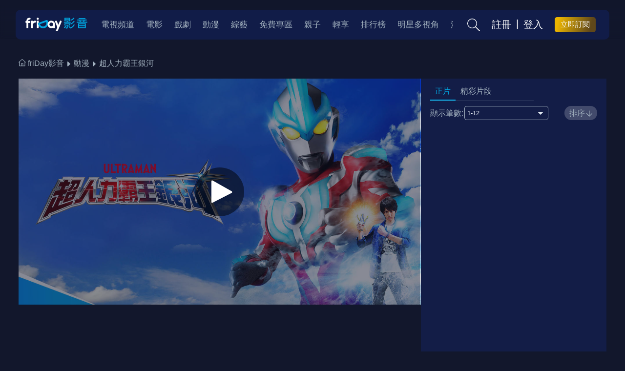

--- FILE ---
content_type: text/html;charset=UTF-8
request_url: https://video.friday.tw/anime/detail/2749
body_size: 11689
content:


<!DOCTYPE html>
<html lang="zh-tw">
<head>
	<meta charset="UTF-8">
	<meta name="viewport" content="initial-scale=1, maximum-scale=1, user-scalable=no" />
	<meta http-equiv="X-UA-Compatible" content="IE=9,IE=10,IE=11,IE=EDGE" />
	
	<title>超人力霸王銀河 - 動漫線上看 - friDay影音</title>
	<meta name="description" content="超人力霸王銀河動漫線上看，" />
	<meta name="keywords" content="超人力霸王銀河動漫線上看,friDay影音" />
	<meta property="og:title" content="超人力霸王銀河-動漫線上看-friDay影音" />
	<meta property="og:image:type" content="image/jpeg" />
	<meta property="og:image" content="https://vbmspic.video.friday.tw/GROUP/2749/2749_22489_L.jpg" />
	<meta property="og:site_name" content="friDay影音" />
	<meta property="og:url" content="https://video.friday.tw/anime/detail/2749" />
	<meta property="og:description" content="超人力霸王銀河動漫線上看，" />
	<link rel="canonical" href="https://video.friday.tw/anime/detail/2749" />
	
	


<script type="text/javascript" src="/js/jquery-3.7.1.min.js"></script>
<script type="text/javascript" src="/js/jqueryUI-1.14.1.js"></script>
<script type="text/javascript" src="/js/jquery.circleProgress.js"></script>
<script type="text/javascript" src="/js/jquery.autocomplete.min.js"></script>
<script type="text/javascript" src="/js/jquery.magnific-popup.min.js"></script>
<script type="text/javascript" src="/js/ua-parser.min.js" ></script>
<script type="text/javascript" src="/js/lazyload.min.js" ></script>
	
<link rel="icon" type="image/ico" href="https://video.friday.tw/img/favicon.ico" />
<link rel="apple-touch-icon" href="https://video.friday.tw/img/favicon.ico" />




<link type="text/css" rel="stylesheet" href="/css/new_friday/nav.css?2026010622" />
<link type="text/css" rel="stylesheet" href="/css/new_friday/footer.css?2026010622" />
<link type="text/css" rel="stylesheet" href="/css/new_friday/popup-dialog.css?2026010622">
<link type="text/css" rel="stylesheet" href="/css/new_friday/ui.css?2026010622">
<link type="text/css" rel="stylesheet" href="/css/new_friday/adStyle.css?2026010622">
<link type="text/css" rel="stylesheet" href="/css/new_friday/loading.css?2026010622">
<script>
/**檢核是否為chrome並小於93版本 */
function chroemIsLessThen93() {
	const ua = navigator.userAgent;	
	let match = ua.match(/(chrome)\/(\d+)/i)
		|| ua.match(/(firefox)\/(\d+)/i)
		|| ua.match(/version\/(\d+).*safari/i)
		|| ua.match(/(edg)\/(\d+)/i); // Edge
	if (!match) {
		return
	}
	const browser = match[1]
	const majorVersion = parseInt(match[2], 10)	
	if (browser == 'Chrome' && majorVersion < 93) {
		const warnMsg = `您好，由於較低版本的瀏覽器可能存在資安風險，為了保護您的資料安全，我們已進行服務升級。\n您目前使用的瀏覽器版本偏舊，可能無法正常播放影音內容。\n\n建議您更新至最新版本的瀏覽器，或使用其他裝置觀看，以享有更安全、流暢的體驗。`
		alert(warnMsg)
	}
}

/**須寫在最上層，避免runtime有錯誤被中止 */
chroemIsLessThen93()
</script>
<script type="module" src="/js/page/pageCLH.js?v=2026010622"></script>

	<!-- Google Tag Manager -->
<script>(function(w,d,s,l,i){w[l]=w[l]||[];w[l].push({'gtm.start':
new Date().getTime(),event:'gtm.js'});var f=d.getElementsByTagName(s)[0],
j=d.createElement(s),dl=l!='dataLayer'?'&l='+l:'';j.async=true;j.src=
'https://www.googletagmanager.com/gtm.js?id='+i+dl;f.parentNode.insertBefore(j,f);
})(window,document,'script','dataLayer','GTM-57C2W8');</script>
<!-- End Google Tag Manager -->
<!-- Google Tag Manager -->
<script>(function(w,d,s,l,i){w[l]=w[l]||[];w[l].push({'gtm.start':
new Date().getTime(),event:'gtm.js'});var f=d.getElementsByTagName(s)[0],
j=d.createElement(s),dl=l!='dataLayer'?'&l='+l:'';j.async=true;j.src=
'https://www.googletagmanager.com/gtm.js?id='+i+dl;f.parentNode.insertBefore(j,f);
})(window,document,'script','dataLayer','GTM-5BX6ZBM');</script>
<!-- End Google Tag Manager -->
<!-- Facebook Pixel Code -->
<script>
  !function(f,b,e,v,n,t,s)
  {if(f.fbq)return;n=f.fbq=function(){n.callMethod?
  n.callMethod.apply(n,arguments):n.queue.push(arguments)};
  if(!f._fbq)f._fbq=n;n.push=n;n.loaded=!0;n.version='2.0';
  n.queue=[];t=b.createElement(e);t.async=!0;
  t.src=v;s=b.getElementsByTagName(e)[0];
  s.parentNode.insertBefore(t,s)}(window, document,'script',
  'https://connect.facebook.net/en_US/fbevents.js');
  fbq('init', '2451301214889837');
  fbq('track', 'PageView');
</script>
<noscript><img height="1" width="1" style="display:none"
  src="https://www.facebook.com/tr?id=2451301214889837&ev=PageView&noscript=1"
/></noscript>
<!-- End Facebook Pixel Code -->
<script src="https://www.googleoptimize.com/optimize.js?id=OPT-NNBPCSV"></script>
<!-- Google AdSense -->
<script async src="https://pagead2.googlesyndication.com/pagead/js/adsbygoogle.js?client=ca-pub-1353717599472517"
     crossorigin="anonymous"></script>
<!-- End Google AdSense -->
<!-- Google tag (gtag.js) -->
<script async src="https://www.googletagmanager.com/gtag/js?id=G-DB8YVZNV7E"></script>
<script>
  window.dataLayer = window.dataLayer || [];
  function gtag(){dataLayer.push(arguments);}
  gtag('js', new Date());
  gtag('config', 'G-DB8YVZNV7E');
</script>
<!-- End Google tag (gtag.js) -->
	
	
	<link rel="stylesheet" href="/css/swiper-bundle.min.css?2026010622">
	<link rel="stylesheet" href="/css/page/filmdetail/main.css?2026010622">
	<link rel="stylesheet" href="/css/page/filmdetail/filmcase.css?2026010622">
	<link rel="stylesheet" href="/css/page/filmdetail/grid-detail.css?2026010622">
	<link rel="stylesheet" href="/css/page/filmdetail/detail.css?2026010622">
</head>
<body class="video-information">
	<!-- Google Tag Manager (noscript) -->
<noscript><iframe src="https://www.googletagmanager.com/ns.html?id=GTM-57C2W8"
height="0" width="0" style="display:none;visibility:hidden"></iframe></noscript>
<!-- End Google Tag Manager (noscript) -->
<!-- Google Tag Manager (noscript) -->
<noscript><iframe src="https://www.googletagmanager.com/ns.html?id=GTM-5BX6ZBM"
height="0" width="0" style="display:none;visibility:hidden"></iframe></noscript>
<!-- End Google Tag Manager (noscript) -->
	

<nav class="nav-content">

    <div class="nav-container">
        <div class="menu-icon">
            <img src="/img/icon_menu.svg" alt="">
        </div>
    
        <div class="logo">
        	<a  href="/" title="friDay影音">
            	<img src="/img/logo.svg?2026010622" alt="friDay影音">
            </a>
        </div>
    
        <div class="nav-other">
            <div class="search-icon search-top">
                <img class="search-icon-only" src="/img/icon_search.svg" alt="">
                <div class="full-search">
                	<form id="search_form" action="/search" method="GET" >
	                    <input type="text" class="form-control" data-searchtext="請輸入片名、人名、標籤" data-placeholders="請輸入關鍵字" placeholder="請輸入關鍵字" value="" name="key" id="searchautocomplete" />
	                    <img class="full-search-icon" src="/img/icon_search.svg" alt="">
                     </form>        
					<ul class="suggestion-list" id="suggestion-list-1" style="display:none;"></ul>
                </div>
                <div class="search-tag-area ">
                    <div class="full-search">
                    	<form id="search_form_sec" action="/search" method="GET" >
			                <input type="text" class="form-control" data-searchtext="請輸入片名、人名、標籤" data-placeholders="請輸入關鍵字" placeholder="請輸入關鍵字" value="" name="key" id="searchautocomplete2" />
			                <img class="full-search-icon" src="/img/icon_search.svg" alt="">
				        </form>
				        <ul class="suggestion-list" id="suggestion-list-2" style="display:none;"></ul>
                        <img class="full-search-icon" src="/img/icon_search.svg" alt="">
                    </div>
                    <div class="search-box nearlist">
                        <h5>最近搜尋</h5>
                        <ul class="tag-area">
                        </ul>
                    </div>
                    <div class="search-box hotkey">
                        <h5>熱門搜尋</h5>
                        <ul class="tag-area">
                        </ul>
                    </div>
                </div>

            </div>
            
				<div class="user-group" style="display: none;">
				<a href="/account/index.html">
					<div class="user-avatar">
					</div>

					<div class="user-info">
						<p class="account"></p>
						<p class="identity"></p>
					</div>

					<div class="user-info-more">
						<img src="/img/icon_select-w.svg" alt="">
					</div>
				</a>
					<ul class="user-hover-all">
						<li class="user-hover-item">
							<div class="user-hover-icon">
								<img src="/img/icon_record.svg" alt="觀看紀錄">
							</div> <a href="/account/watch_records" class="user-hover-name">觀看紀錄</a>
						</li>
	
						<li class="user-hover-item">
							<div class="user-hover-icon">
								<img src="/img/icon_record.svg" alt="我的收藏">
							</div> <a href="/account/want_list" class="user-hover-name">我的收藏</a>
						</li>
	
						<li class="user-hover-item">
							<div class="user-hover-icon">
								<img src="/img/icon_record.svg" alt="訊息中心">
							</div> <a href="/account/message" class="user-hover-name">訊息中心</a>
						</li>
	
						<li class="user-hover-item">
							<div class="user-hover-icon">
								<img src="/img/icon_record.svg" alt="我的帳號與方案">
							</div> <a href="/account/info" class="user-hover-name">我的帳號與方案</a>
						</li>
						
						<li class="user-hover-item">
							<div class="user-hover-icon">
								<img src="/img/icon_record.svg" alt="會員中心">
							</div> <a href="/account/index.html" class="user-hover-name">會員中心</a>
						</li>
					</ul>
					</a>
				</div>

			<div class="guest-group" style="display: none;">
		        <a href="javascript:;" class="navbar-btn navbar-right btn-link user-register" >註冊</a>
		        <span class="navbar-right separate-line">|</span>
		        <a href="javascript:;" class="navbar-btn navbar-right btn-link user-log" >登入</a>
			</div>
			<div id="subscription-button"></div>
        </div>
    

        <div class="nav-all">
            <li class="nav-item nav-item-more">
                    <h6>更多 <span><img src="/img/icon_select-w.svg" alt=""></span></h6>
                    
                    	<ul class="sub-menu">
                    		<div class="sub-item-space"></div>
				            
				            	<li class="more-item">
				            		<a href="/tv" target="_self">
				            			電視頻道
				            		</a>
			            		</li>
				            
				            	<li class="more-item">
				            		<a href="/movie" target="_self">
				            			電影
				            		</a>
			            		</li>
				            
				            	<li class="more-item">
				            		<a href="/drama" target="_self">
				            			戲劇
				            		</a>
			            		</li>
				            
				            	<li class="more-item">
				            		<a href="/anime" target="_self">
				            			動漫
				            		</a>
			            		</li>
				            
				            	<li class="more-item">
				            		<a href="/genre/tvshow" target="_self">
				            			綜藝
				            		</a>
			            		</li>
				            
				            	<li class="more-item">
				            		<a href="/genre/free" target="_self">
				            			免費專區
				            		</a>
			            		</li>
				            
				            	<li class="more-item">
				            		<a href="/genre/child" target="_self">
				            			親子
				            		</a>
			            		</li>
				            
				            	<li class="more-item">
				            		<a href="/genre/lite" target="_self">
				            			輕享
				            		</a>
			            		</li>
				            
				            	<li class="more-item">
				            		<a href="/ranking" target="_self">
				            			排行榜
				            		</a>
			            		</li>
				            
				            	<li class="more-item">
				            		<a href="/genre/multiview" target="_self">
				            			明星多視角
				            		</a>
			            		</li>
				            
				            	<li class="more-item">
				            		<a href="/genre/night" target="_self">
				            			深夜
				            		</a>
			            		</li>
				            
				             
				        </ul>
			    	 
            </li>
    
            <ul class="nav-categories">
    			 

<!-- 	    			    <li class="nav-item"> -->
<!-- 			    			<a href="/m/tv"> -->
<!-- 		            			<h6>電視頻道</h6> -->
<!-- 		            		</a> -->
<!-- 	            		</li> -->

		            
		            	<li class="nav-item">
		            		<a href="/tv" target="_self">
		            			<h6>電視頻道</h6>
		            		</a>
	            		</li>
		            
		            	<li class="nav-item">
		            		<a href="/movie" target="_self">
		            			<h6>電影</h6>
		            		</a>
	            		</li>
		            
		            	<li class="nav-item">
		            		<a href="/drama" target="_self">
		            			<h6>戲劇</h6>
		            		</a>
	            		</li>
		            
		            	<li class="nav-item">
		            		<a href="/anime" target="_self">
		            			<h6>動漫</h6>
		            		</a>
	            		</li>
		            
		            	<li class="nav-item">
		            		<a href="/genre/tvshow" target="_self">
		            			<h6>綜藝</h6>
		            		</a>
	            		</li>
		            
		            	<li class="nav-item">
		            		<a href="/genre/free" target="_self">
		            			<h6>免費專區</h6>
		            		</a>
	            		</li>
		            
		            	<li class="nav-item">
		            		<a href="/genre/child" target="_self">
		            			<h6>親子</h6>
		            		</a>
	            		</li>
		            
		            	<li class="nav-item">
		            		<a href="/genre/lite" target="_self">
		            			<h6>輕享</h6>
		            		</a>
	            		</li>
		            
		            	<li class="nav-item">
		            		<a href="/ranking" target="_self">
		            			<h6>排行榜</h6>
		            		</a>
	            		</li>
		            
		            	<li class="nav-item">
		            		<a href="/genre/multiview" target="_self">
		            			<h6>明星多視角</h6>
		            		</a>
	            		</li>
		            
		            	<li class="nav-item">
		            		<a href="/genre/night" target="_self">
		            			<h6>深夜</h6>
		            		</a>
	            		</li>
		            
			     
			       
              
		<li class="nav-item nav-item-more" id="moreMenu" style="display: none;"><h6>更多 <span><img src="/img/icon_select-w.svg" alt=""></span></h6><ul class="sub-menu" id="moreSubMenu">
            <div class="sub-item-space"></div>
        </ul></li>
               
            </ul>

        </div>
        
    </div>
    <div class="member-content">
        <div class="member-content-closeBtn">
            <img src="/img/new_friday/Union.svg" alt="關閉">
        </div>
        <div class="content-area">
        <div class="user-content" style="display: none;">
	        <div class="user-group">
	            <div class="user-avatar">
	            </div>
	
	            <div class="user-info">
	                <p class="account"></p>
	                <p class="identity"></p>
	            </div>
	        </div>
        <div class="member-item-area">
        <ul>
        
            <li class="member-item">
                <div class="member-item-icon">
                    <img src="/img/icon_record.svg" alt="觀看紀錄">
                </div>
                <a href="/account/watch_records">觀看紀錄</a>
            </li>
            <li class="member-item">
                <div class="member-item-icon">
                    <img src="/img/icon_notify.svg" alt="訊息通知">
                </div>
                <a href="/account/message">訊息通知</a>
            </li>
            <li class="member-item">
                <div class="member-item-icon">
                    <img src="/img/icon_collection.svg" alt="我的收藏">
                </div>
                <a href="/account/want_list">我的收藏</a>
            </li>
         
            <li class="member-item">
                <div class="member-item-icon">
                    <img src="/img/icon_normal.svg" alt="我的帳號與方案">
                </div>
                <a href="/account/info">我的帳號與方案</a>
            </li>
            <li class="member-item">
                <div class="member-item-icon">
                    <img src="/img/icon_normal.svg" alt="消費紀錄">
                </div>
                <a href="/account/consumer">消費紀錄</a>
            </li>
            <li class="member-item">
                <div class="member-item-icon">
                    <img src="/img/icon_normal.svg" alt="序號兌換">
                </div>
                <a href="/sn">序號兌換</a>
            </li>
            <li class="member-item">
                <div class="member-item-icon">
                    <img src="/img/icon_normal.svg" alt="序號兌換紀錄">
                </div>
                <a href="/account/sn">序號兌換紀錄</a>
            </li>
            <li class="member-item">
                <div class="member-item-icon">
                    <img src="/img/icon_normal.svg" alt="折價券兌換紀錄">
                </div>
                <a href="/account/sn">折價券兌換紀錄</a>
            </li>
            <li class="member-item">
                <div class="member-item-icon">
                    <img src="/img/icon_normal.svg" alt="紅利集點說明">
                </div>
                <a href="/account/bonus_event">紅利集點說明</a>
            </li>
           
        </ul>
        </div>
       </div>
      <div class="login_area" style="display: none;">
      	<div class="nologin-content">
	      <img src="/img/new_friday/AI_wow.png" alt="登入AI">
	      <p>你還沒有登入喔</p>
	      <p>快來點選下方註冊/登入看更多吧</p>
	      <div class="login-btn-area">
		      <a href="javascript:;" class="btn-link user-register" >註冊</a>
	          <span class="separate-line">|</span>
	          <a href="javascript:;" class="btn-link user-log" >登入</a>
          </div>
         </div>
      </div>	
        <div class="store-logo">
	    <a href="https://play.google.com/store/apps/details?id=net.fetnet.fetvod" target="_blank" rel="noreferrer">
	    	<img src="/img/new_friday/googlePlay.png" alt="googlePlay">
	    </a> 
    </div>
    <div class="store-logo">
        <a href="https://apps.apple.com/tw/app/id1027671676" target="_blank" rel="noreferrer">
        	<img src="/img/new_friday/appStore.png" alt="appStore">
        </a>
    </div>
    </div>
    

    </div>
    <div class="mb-search-content">
        <div class="search-closeBtn">
            <img src="/img/new_friday/Union.svg" alt="關閉">
        </div>
        <div class="full-search">

        
	        <form id="m_search_form" action="/m/search" method="GET" >
                <input type="text" class="form-control" data-searchtext="請輸入片名、人名、標籤" data-placeholders="請輸入關鍵字" placeholder="請輸入關鍵字" value="" name="key" id="m_Searchautocomplete" />
                <img class="full-search-icon" src="/img/icon_search.svg" alt="">
	        </form> 
        </div>
        <div class="search-tag-area">
            <div class="search-box nearlist">
                <h5>最近搜尋</h5>
                <ul class="tag-area">
                </ul>
            </div>
            <div class="search-box hotkey">
                <h5>熱門搜尋</h5>
                <ul class="tag-area">
                </ul>
            </div>
		</div>
	</div>
</nav>
<script type="module" src="/js/page/header/main.js?v=2026010622"></script>
<script type="text/javascript" src="/js/new_friday/imagesloaded.pkgd.min.js?v=2026010622"></script>




	<!-- nav -->
	<div class="nav-content simple"></div>
	<!-- END OF nav -->

	<ul class="bread-crumb">
		<li class="bread-crumb-item">
			<a href="/">
				<p>
					<span><img src="/img/page/filmdetail/icon_crumb.svg" alt="home"></span>
					friDay影音
				</p>
			</a>
		</li>

		<li class="bread-crumb-item">
			<a href="/anime">
				<p>
					動漫
				</p>
			</a>
		</li>

		<li data-id='2749'
			data-type='3'			
			data-playLimitation='0'
			data-mirror='true'
			data-stitle=''
			data-popupimg='https://vbmspic.video.friday.tw/GROUP/2749/2749_22489_L.jpg'
			data-socialimg='/DRAMA/2749/2749_29636.jpg'
			data-cname='超人力霸王銀河'
			data-watched='0'
			data-sn='26fvc30'
			data-recommendid='null202601191217212704'
			data-comingsoon=0
			data-wdrm=1
			data-mirror=1
			class="bread-crumb-item title">
				<a href="javascript:void(0);">
					<p>超人力霸王銀河</p>
				</a>
		</li>
	</ul>

	<main>
		<!-- player -->
		<section class="block-player">
			<!-- <h1 style="color:#fff; text-align: center; margin-top: 100px;">PLAYER</h1> -->
			<div class="player-range">
				<div class="player-container">
					<div class="player-position">
						<div class="player-bg prepare">
							<img src="https://vbmspic.video.friday.tw/GROUP/2749/2749_22489_L.jpg"
								alt="超人力霸王銀河">
						</div>
					</div>
					<div class="player-btns">
						<div class="play-btn">
							<img src="/img/page/filmdetail/icon_play-w.svg" alt="播放">
						</div>
					</div>
					<iframe frameborder="0" scrolling="no" style="display: none"
						allowfullscreen="allowfullscreen" webkitallowfullscreen	mozallowfullscreen class="player-fullscreen-setting"> </iframe>
				</div>
			</div>
		</section>
		<!-- END OF player -->

		<!-- title -->
		<section class="block-title">
			<div class="content-container title-container logo-notification">
				
				
					<div class="title-text" style="width:100%">
						<h1 class="name-chinese">
							超人力霸王銀河
						</h1>
						<h2 class="name-foreign">
							ULTRAMAN GINGA
						</h2>
					</div>
				
			</div>

		</section>
		<!-- END OF title -->

		<!-- sub title -->
		<section class="block-sub-title">
			<div class="content-container title-container">
				<div class="tag-collect">									
					
										
					<div class="item-container">
						
							<p class="item-title">適用方案</p>
							<ul class="item-option-container">
								
									<li class="item-option">影劇</li>
								
							</ul>
						
						
					</div>
				</div>

				<h6 class="market-title">
					
				</h6>
				
					<p class="item-paragraph">
						
							
							
								
									全12集
								
								
							
												
					</p>
				
				<h2 class="sub-title">
					特攝英雄、銀河
				</h2>
			</div>

		</section>
		<!-- END OF sub title -->

		<!-- 評分/收藏/分享 -->
		<section class="block-score">
			<!-- <h1 style="color:#fff; text-align: center;">評分、收藏、分享</h1> -->
			<div class="content-container other-container">
				<div class="score-share_container">
					<div class="score-container">
						<div class="score-content">
							<img src="/img/page/filmdetail/star.svg" alt="分數">
							<h5>
								<em>4.2</em>
								/ 5
							</h5>
						</div>
						
							<p>
								6
								人 評分
							</p>
						
					</div>
					<div class="share-container">
						
							
							
								
									<div class="btn-normal btn-action desktop_only active_score">
										<div class="btn-normal_icon">
											<img src="/img/page/filmdetail/icon_comment-w.svg" alt="評分/評論">
										</div>
										<p>評分/評論</p>
									</div>
															
								
								
									<div class="btn-normal btn-action active_collect">
										<div class="btn-normal_icon">
											<img src="/img/page/filmdetail/icon_collect-w.svg" alt="收藏">
										</div>
										<p>收藏</p>
									</div>
								
							
						
						<div class="btn-normal btn-action active_share">
							<div class="btn-normal_icon">
								<img src="/img/page/filmdetail/icon_share-w.svg" alt="分享">
							</div>
							<p>分享</p>
						</div>
					</div>
				</div>
			</div>
		</section>
		<!-- END OF 評分/收藏/分享 -->

		<section class="block-comment">
			<!-- <h1 style="color:#fff; text-align: center;">評論</h1> -->
			<div class="content-container other-container comment-container">
				<div class="part-title">
					<div class="part-title-left">
						<h3>評論</h3>
						<p class="comment-num">0</p>&nbsp;&nbsp;
						<p class="comment-power">推薦指數 : <span>100</span>%</p>
					</div>
					<div class="part-title-right">
						
							<div class="btn-normal btn-action desktop_only active_score">
								<div class="btn-normal_icon">
									<img src="/img/page/filmdetail/icon_comment-w.svg" alt="評分/評論">
								</div>
								<p>評分/評論</p>
							</div>
						
					</div>
				</div>

				<div class="comment-norecord">
					<span>目前尚未有評論</span>					
						<div class="btn btn-border-white immediate">立即發表</div>					
				</div>

				<div class="swiper comment-mobile-swiper">
					<div class="comment-all swiper-wrapper">
						<div class="comment-item comment-download swiper-slide">
							<p>下載APP看更多評論</p>
						</div>
					</div>
				</div>
			</div>
		</section>

		<ul class="mobile-tabs">
			<li class="mobile-tabs-item active">正片</li>
			<li class="mobile-tabs-item">精彩片段</li>
			<li class="mobile-tabs-item">資訊</li>
			<li class="mobile-tabs-item digital-only">數位珍藏</li>
			<li class="mobile-tabs-item">相關推薦</li>
		</ul>



		<section class="block-episode">
			<!-- <h1 style="color:#fff; text-align: center;">集數</h1> -->
			<div class="content-container other-container center episode">
				
					<div class="episode-fixed">
						<ul class="episode-tabs">
							<li class="episode-tabs-item active">正片</li>
							<li class="episode-tabs-item">精彩片段</li>
						</ul>
						
					</div>
				
				
												
					<div class="episode-content">
						<div class="episode-function center" >
							<div class="show-numbers">
								<p>顯示筆數:</p>
								<select class="select-layout paging"
									data-index='0'>
									
										<option
											value="/anime/detail/2749?epiSort=1"
											selected>
											1-12
										</option>
									
								</select>
							</div>
							<div class="sort-btn">
								<p>排序</p>
								<div class="sort-icon">
									<img src="/img/page/filmdetail/icon_sort-arrow.svg" alt="排序">
								</div>
							</div>
						</div>
	
						<ul class='episode-container film '>
													
								<li data-spam="89413,3,97998,2,0""
									class="episode-item film current">
									<div class="episode-top">
										<div class="episode-item-left">
											<a
												href="/anime/detail/2749?epiSort=1"
												alt="" style="color: white">
												<div class="episode-img">
													<img
														src="https://vbmspic.video.friday.tw/LISTVIEW/97998/97998_1670404341_S.jpg"
														alt="超人力霸王銀河1">
																										
														
															
														
														
															<div class="tag payment pink">免費</div>
															
														
														
														
														
													
													<div class="episode-time">
														00:24:00 
													</div>
												</div>
											</a>
										</div>
										<div class="episode-item-right">
											<a href="/anime/detail/2749?epiSort=1"
												alt="" style="color: white">
													<h5>
														1
													</h5>
													<h6>
														
													</h6>		
												</a>
										</div>
										
											<div class="episode-info-more desktop_only">
												<p>
													劇情簡介 <span><img
														src="/img/page/filmdetail/icon_expand.svg" alt=""></span>
												</p>
											</div>
										
									</div>
									<div class="episode-bottom">
										<p>
											暗黑路基艾爾在引發的暗黑火花戰爭中用擁有讓所有生物陷入時間停歇的暗黑波動將所有的超人力霸王，怪獸和宇宙人變成人偶，後在突然出現的超人力霸王銀河導致兩敗俱傷，雙方因能力用盡而進入沉睡狀態…
										</p>
									</div>
								</li>
													
								<li data-spam="89414,3,97999,2,0""
									class="episode-item film ">
									<div class="episode-top">
										<div class="episode-item-left">
											<a
												href="/anime/detail/2749?epiSort=2"
												alt="" style="color: white">
												<div class="episode-img">
													<img
														src="https://vbmspic.video.friday.tw/LISTVIEW/97999/97999_1670404782_S.jpg"
														alt="超人力霸王銀河2">
																										
														
														
														
														
														
													
													<div class="episode-time">
														00:24:00 
													</div>
												</div>
											</a>
										</div>
										<div class="episode-item-right">
											<a href="/anime/detail/2749?epiSort=2"
												alt="" style="color: white">
													<h5>
														2
													</h5>
													<h6>
														
													</h6>		
												</a>
										</div>
										
											<div class="episode-info-more desktop_only">
												<p>
													劇情簡介 <span><img
														src="/img/page/filmdetail/icon_expand.svg" alt=""></span>
												</p>
											</div>
										
									</div>
									<div class="episode-bottom">
										<p>
											暗黑路基艾爾在引發的暗黑火花戰爭中用擁有讓所有生物陷入時間停歇的暗黑波動將所有的超人力霸王，怪獸和宇宙人變成人偶，後在突然出現的超人力霸王銀河導致兩敗俱傷，雙方因能力用盡而進入沉睡狀態…
										</p>
									</div>
								</li>
													
								<li data-spam="89415,3,98000,2,0""
									class="episode-item film ">
									<div class="episode-top">
										<div class="episode-item-left">
											<a
												href="/anime/detail/2749?epiSort=3"
												alt="" style="color: white">
												<div class="episode-img">
													<img
														src="https://vbmspic.video.friday.tw/LISTVIEW/98000/98000_1670405439_S.jpg"
														alt="超人力霸王銀河3">
																										
														
														
														
														
														
													
													<div class="episode-time">
														00:24:00 
													</div>
												</div>
											</a>
										</div>
										<div class="episode-item-right">
											<a href="/anime/detail/2749?epiSort=3"
												alt="" style="color: white">
													<h5>
														3
													</h5>
													<h6>
														
													</h6>		
												</a>
										</div>
										
											<div class="episode-info-more desktop_only">
												<p>
													劇情簡介 <span><img
														src="/img/page/filmdetail/icon_expand.svg" alt=""></span>
												</p>
											</div>
										
									</div>
									<div class="episode-bottom">
										<p>
											暗黑路基艾爾在引發的暗黑火花戰爭中用擁有讓所有生物陷入時間停歇的暗黑波動將所有的超人力霸王，怪獸和宇宙人變成人偶，後在突然出現的超人力霸王銀河導致兩敗俱傷，雙方因能力用盡而進入沉睡狀態…
										</p>
									</div>
								</li>
													
								<li data-spam="89416,3,98001,2,0""
									class="episode-item film ">
									<div class="episode-top">
										<div class="episode-item-left">
											<a
												href="/anime/detail/2749?epiSort=4"
												alt="" style="color: white">
												<div class="episode-img">
													<img
														src="https://vbmspic.video.friday.tw/LISTVIEW/98001/98001_1670405985_S.jpg"
														alt="超人力霸王銀河4">
																										
														
														
														
														
														
													
													<div class="episode-time">
														00:24:00 
													</div>
												</div>
											</a>
										</div>
										<div class="episode-item-right">
											<a href="/anime/detail/2749?epiSort=4"
												alt="" style="color: white">
													<h5>
														4
													</h5>
													<h6>
														
													</h6>		
												</a>
										</div>
										
											<div class="episode-info-more desktop_only">
												<p>
													劇情簡介 <span><img
														src="/img/page/filmdetail/icon_expand.svg" alt=""></span>
												</p>
											</div>
										
									</div>
									<div class="episode-bottom">
										<p>
											暗黑路基艾爾在引發的暗黑火花戰爭中用擁有讓所有生物陷入時間停歇的暗黑波動將所有的超人力霸王，怪獸和宇宙人變成人偶，後在突然出現的超人力霸王銀河導致兩敗俱傷，雙方因能力用盡而進入沉睡狀態…
										</p>
									</div>
								</li>
													
								<li data-spam="89417,3,98002,2,0""
									class="episode-item film ">
									<div class="episode-top">
										<div class="episode-item-left">
											<a
												href="/anime/detail/2749?epiSort=5"
												alt="" style="color: white">
												<div class="episode-img">
													<img
														src="https://vbmspic.video.friday.tw/LISTVIEW/98002/98002_1670400074_S.jpg"
														alt="超人力霸王銀河5">
																										
														
														
														
														
														
													
													<div class="episode-time">
														00:24:00 
													</div>
												</div>
											</a>
										</div>
										<div class="episode-item-right">
											<a href="/anime/detail/2749?epiSort=5"
												alt="" style="color: white">
													<h5>
														5
													</h5>
													<h6>
														
													</h6>		
												</a>
										</div>
										
											<div class="episode-info-more desktop_only">
												<p>
													劇情簡介 <span><img
														src="/img/page/filmdetail/icon_expand.svg" alt=""></span>
												</p>
											</div>
										
									</div>
									<div class="episode-bottom">
										<p>
											暗黑路基艾爾在引發的暗黑火花戰爭中用擁有讓所有生物陷入時間停歇的暗黑波動將所有的超人力霸王，怪獸和宇宙人變成人偶，後在突然出現的超人力霸王銀河導致兩敗俱傷，雙方因能力用盡而進入沉睡狀態…
										</p>
									</div>
								</li>
													
								<li data-spam="89418,3,98003,2,0""
									class="episode-item film ">
									<div class="episode-top">
										<div class="episode-item-left">
											<a
												href="/anime/detail/2749?epiSort=6"
												alt="" style="color: white">
												<div class="episode-img">
													<img
														src="https://vbmspic.video.friday.tw/LISTVIEW/98003/98003_1670400568_S.jpg"
														alt="超人力霸王銀河6">
																										
														
														
														
														
														
													
													<div class="episode-time">
														00:24:00 
													</div>
												</div>
											</a>
										</div>
										<div class="episode-item-right">
											<a href="/anime/detail/2749?epiSort=6"
												alt="" style="color: white">
													<h5>
														6
													</h5>
													<h6>
														
													</h6>		
												</a>
										</div>
										
											<div class="episode-info-more desktop_only">
												<p>
													劇情簡介 <span><img
														src="/img/page/filmdetail/icon_expand.svg" alt=""></span>
												</p>
											</div>
										
									</div>
									<div class="episode-bottom">
										<p>
											暗黑路基艾爾在引發的暗黑火花戰爭中用擁有讓所有生物陷入時間停歇的暗黑波動將所有的超人力霸王，怪獸和宇宙人變成人偶，後在突然出現的超人力霸王銀河導致兩敗俱傷，雙方因能力用盡而進入沉睡狀態…
										</p>
									</div>
								</li>
													
								<li data-spam="89419,3,98004,2,0""
									class="episode-item film ">
									<div class="episode-top">
										<div class="episode-item-left">
											<a
												href="/anime/detail/2749?epiSort=7"
												alt="" style="color: white">
												<div class="episode-img">
													<img
														src="https://vbmspic.video.friday.tw/LISTVIEW/98004/98004_1670401119_S.jpg"
														alt="超人力霸王銀河7">
																										
														
														
														
														
														
													
													<div class="episode-time">
														00:24:00 
													</div>
												</div>
											</a>
										</div>
										<div class="episode-item-right">
											<a href="/anime/detail/2749?epiSort=7"
												alt="" style="color: white">
													<h5>
														7
													</h5>
													<h6>
														
													</h6>		
												</a>
										</div>
										
											<div class="episode-info-more desktop_only">
												<p>
													劇情簡介 <span><img
														src="/img/page/filmdetail/icon_expand.svg" alt=""></span>
												</p>
											</div>
										
									</div>
									<div class="episode-bottom">
										<p>
											暗黑路基艾爾在引發的暗黑火花戰爭中用擁有讓所有生物陷入時間停歇的暗黑波動將所有的超人力霸王，怪獸和宇宙人變成人偶，後在突然出現的超人力霸王銀河導致兩敗俱傷，雙方因能力用盡而進入沉睡狀態…
										</p>
									</div>
								</li>
													
								<li data-spam="89420,3,98005,2,0""
									class="episode-item film ">
									<div class="episode-top">
										<div class="episode-item-left">
											<a
												href="/anime/detail/2749?epiSort=8"
												alt="" style="color: white">
												<div class="episode-img">
													<img
														src="https://vbmspic.video.friday.tw/LISTVIEW/98005/98005_1670401783_S.jpg"
														alt="超人力霸王銀河8">
																										
														
														
														
														
														
													
													<div class="episode-time">
														00:24:00 
													</div>
												</div>
											</a>
										</div>
										<div class="episode-item-right">
											<a href="/anime/detail/2749?epiSort=8"
												alt="" style="color: white">
													<h5>
														8
													</h5>
													<h6>
														
													</h6>		
												</a>
										</div>
										
											<div class="episode-info-more desktop_only">
												<p>
													劇情簡介 <span><img
														src="/img/page/filmdetail/icon_expand.svg" alt=""></span>
												</p>
											</div>
										
									</div>
									<div class="episode-bottom">
										<p>
											暗黑路基艾爾在引發的暗黑火花戰爭中用擁有讓所有生物陷入時間停歇的暗黑波動將所有的超人力霸王，怪獸和宇宙人變成人偶，後在突然出現的超人力霸王銀河導致兩敗俱傷，雙方因能力用盡而進入沉睡狀態…
										</p>
									</div>
								</li>
													
								<li data-spam="89421,3,98006,2,0""
									class="episode-item film ">
									<div class="episode-top">
										<div class="episode-item-left">
											<a
												href="/anime/detail/2749?epiSort=9"
												alt="" style="color: white">
												<div class="episode-img">
													<img
														src="https://vbmspic.video.friday.tw/LISTVIEW/98006/98006_1670402154_S.jpg"
														alt="超人力霸王銀河9">
																										
														
														
														
														
														
													
													<div class="episode-time">
														00:24:00 
													</div>
												</div>
											</a>
										</div>
										<div class="episode-item-right">
											<a href="/anime/detail/2749?epiSort=9"
												alt="" style="color: white">
													<h5>
														9
													</h5>
													<h6>
														
													</h6>		
												</a>
										</div>
										
											<div class="episode-info-more desktop_only">
												<p>
													劇情簡介 <span><img
														src="/img/page/filmdetail/icon_expand.svg" alt=""></span>
												</p>
											</div>
										
									</div>
									<div class="episode-bottom">
										<p>
											暗黑路基艾爾在引發的暗黑火花戰爭中用擁有讓所有生物陷入時間停歇的暗黑波動將所有的超人力霸王，怪獸和宇宙人變成人偶，後在突然出現的超人力霸王銀河導致兩敗俱傷，雙方因能力用盡而進入沉睡狀態…
										</p>
									</div>
								</li>
													
								<li data-spam="89422,3,98007,2,0""
									class="episode-item film ">
									<div class="episode-top">
										<div class="episode-item-left">
											<a
												href="/anime/detail/2749?epiSort=10"
												alt="" style="color: white">
												<div class="episode-img">
													<img
														src="https://vbmspic.video.friday.tw/LISTVIEW/98007/98007_1670402684_S.jpg"
														alt="超人力霸王銀河10">
																										
														
														
														
														
														
													
													<div class="episode-time">
														00:24:00 
													</div>
												</div>
											</a>
										</div>
										<div class="episode-item-right">
											<a href="/anime/detail/2749?epiSort=10"
												alt="" style="color: white">
													<h5>
														10
													</h5>
													<h6>
														
													</h6>		
												</a>
										</div>
										
											<div class="episode-info-more desktop_only">
												<p>
													劇情簡介 <span><img
														src="/img/page/filmdetail/icon_expand.svg" alt=""></span>
												</p>
											</div>
										
									</div>
									<div class="episode-bottom">
										<p>
											暗黑路基艾爾在引發的暗黑火花戰爭中用擁有讓所有生物陷入時間停歇的暗黑波動將所有的超人力霸王，怪獸和宇宙人變成人偶，後在突然出現的超人力霸王銀河導致兩敗俱傷，雙方因能力用盡而進入沉睡狀態…
										</p>
									</div>
								</li>
													
								<li data-spam="89423,3,98008,2,0""
									class="episode-item film ">
									<div class="episode-top">
										<div class="episode-item-left">
											<a
												href="/anime/detail/2749?epiSort=11"
												alt="" style="color: white">
												<div class="episode-img">
													<img
														src="https://vbmspic.video.friday.tw/LISTVIEW/98008/98008_1670403211_S.jpg"
														alt="超人力霸王銀河11">
																										
														
														
														
														
														
													
													<div class="episode-time">
														00:24:00 
													</div>
												</div>
											</a>
										</div>
										<div class="episode-item-right">
											<a href="/anime/detail/2749?epiSort=11"
												alt="" style="color: white">
													<h5>
														11
													</h5>
													<h6>
														
													</h6>		
												</a>
										</div>
										
											<div class="episode-info-more desktop_only">
												<p>
													劇情簡介 <span><img
														src="/img/page/filmdetail/icon_expand.svg" alt=""></span>
												</p>
											</div>
										
									</div>
									<div class="episode-bottom">
										<p>
											暗黑路基艾爾在引發的暗黑火花戰爭中用擁有讓所有生物陷入時間停歇的暗黑波動將所有的超人力霸王，怪獸和宇宙人變成人偶，後在突然出現的超人力霸王銀河導致兩敗俱傷，雙方因能力用盡而進入沉睡狀態…
										</p>
									</div>
								</li>
													
								<li data-spam="89424,3,98009,2,0""
									class="episode-item film ">
									<div class="episode-top">
										<div class="episode-item-left">
											<a
												href="/anime/detail/2749?epiSort=12"
												alt="" style="color: white">
												<div class="episode-img">
													<img
														src="https://vbmspic.video.friday.tw/LISTVIEW/98009/98009_1670403872_S.jpg"
														alt="超人力霸王銀河12">
																										
														
														
														
														
														
													
													<div class="episode-time">
														00:24:00 
													</div>
												</div>
											</a>
										</div>
										<div class="episode-item-right">
											<a href="/anime/detail/2749?epiSort=12"
												alt="" style="color: white">
													<h5>
														12
													</h5>
													<h6>
														
													</h6>		
												</a>
										</div>
										
											<div class="episode-info-more desktop_only">
												<p>
													劇情簡介 <span><img
														src="/img/page/filmdetail/icon_expand.svg" alt=""></span>
												</p>
											</div>
										
									</div>
									<div class="episode-bottom">
										<p>
											暗黑路基艾爾在引發的暗黑火花戰爭中用擁有讓所有生物陷入時間停歇的暗黑波動將所有的超人力霸王，怪獸和宇宙人變成人偶，後在突然出現的超人力霸王銀河導致兩敗俱傷，雙方因能力用盡而進入沉睡狀態…
										</p>
									</div>
								</li>
							
						</ul>				
						
						<div class="episode-recommend hide">
							<div style="color:#fff">
								相關推薦
								<hr/>
							</div>
							<ul class="episode-container recommend">
								
									<li class="episode-item relate">
										<a href="/anime/detail/637">
											<div class="episode-top">
												<div class="episode-item-left">
													<div class="episode-img">
														<img
															src="https://vbmspic.video.friday.tw/GROUP/637/637_104445_S.jpg"
															alt="超人力霸王歐布">												
													</div>
												</div>
		
												<div class="episode-item-right">											 
												<!-- 付費Tag -->
												
												
													
														
																								
													
													
													
													
												
													<h5>
														超人力霸王歐布
													</h5>
												</div>
											</div>
									</a></li>
								
									<li class="episode-item relate">
										<a href="/anime/detail/675">
											<div class="episode-top">
												<div class="episode-item-left">
													<div class="episode-img">
														<img
															src="https://vbmspic.video.friday.tw/GROUP/675/675_9434433_S.jpg"
															alt="超人力霸王X">												
													</div>
												</div>
		
												<div class="episode-item-right">											 
												<!-- 付費Tag -->
												
												
													
														
																								
													
													
													
													
												
													<h5>
														超人力霸王X
													</h5>
												</div>
											</div>
									</a></li>
								
									<li class="episode-item relate">
										<a href="/anime/detail/1754">
											<div class="episode-top">
												<div class="episode-item-left">
													<div class="episode-img">
														<img
															src="https://vbmspic.video.friday.tw/GROUP/1754/1754_21266_S.jpg"
															alt="超人力霸王銀河S">												
													</div>
												</div>
		
												<div class="episode-item-right">											 
												<!-- 付費Tag -->
												
												
													
														
																								
													
													
													
													
												
													<h5>
														超人力霸王銀河S
													</h5>
												</div>
											</div>
									</a></li>
								
									<li class="episode-item relate">
										<a href="/anime/detail/2569">
											<div class="episode-top">
												<div class="episode-item-left">
													<div class="episode-img">
														<img
															src="https://vbmspic.video.friday.tw/GROUP/2569/2569_17679_S.jpg"
															alt="假面騎士ZI－O 外傳：RIDER TIME 假面騎士SHINOBI">												
													</div>
												</div>
		
												<div class="episode-item-right">											 
												<!-- 付費Tag -->
												
												
													
														
																								
													
													
													
													
												
													<h5>
														假面騎士ZI－O 外傳：RIDER TIME 假面騎士SHINOBI
													</h5>
												</div>
											</div>
									</a></li>
								
							</ul>
						</div>
					</div>
					<div class="shorts-content">
						<ul class="episode-container trailer">						
						</ul>
					</div>
				
				
			</div>
		</section>


		<div class="section-group group-info_tag">
			<section class="block-tag  ">
				<!-- <h1 style="color:#fff; text-align: center;">標籤</h1> -->
				<div class="content-container other-container">					
					<div class="item-container">
						<p class="item-title">資訊</p>
						<p class="item-content">
							2013
							|
							日本
							| 每集
							25
							分鐘
						</p>
					</div>

					<div class="item-container middle">
						<p class="item-title">分級</p>
						<p class="item-content item-grading rating">
							普遍級
						</p>
					</div>

					
						<div class="item-container">
							<p class="item-title item-director">
								動漫導演
							</p>
							<ul class="item-option-container">
								
									<li class="item-btn">
										<p>
											<a href="/search?key=安倍雄一">
												<span style="margin: 3px 0; color: #C3D6E7;"> 安倍雄一
											</span>
											</a>
										</p>
									</li>
								
									<li class="item-btn">
										<p>
											<a href="/search?key=原口智生">
												<span style="margin: 3px 0; color: #C3D6E7;"> 原口智生
											</span>
											</a>
										</p>
									</li>
								
									<li class="item-btn">
										<p>
											<a href="/search?key=梶研吾">
												<span style="margin: 3px 0; color: #C3D6E7;"> 梶研吾
											</span>
											</a>
										</p>
									</li>
								
									<li class="item-btn">
										<p>
											<a href="/search?key=石井良和">
												<span style="margin: 3px 0; color: #C3D6E7;"> 石井良和
											</span>
											</a>
										</p>
									</li>
								
									<li class="item-btn">
										<p>
											<a href="/search?key=村上裕介">
												<span style="margin: 3px 0; color: #C3D6E7;"> 村上裕介
											</span>
											</a>
										</p>
									</li>
								
							</ul>
						</div>
					
						<div class="item-container">
							<p class="item-title item-director">
								配音員
							</p>
							<ul class="item-option-container">
								
									<li class="item-btn">
										<p>
											<a href="/search?key=根岸拓哉">
												<span style="margin: 3px 0; color: #C3D6E7;"> 根岸拓哉
											</span>
											</a>
										</p>
									</li>
								
									<li class="item-btn">
										<p>
											<a href="/search?key=宮武美櫻">
												<span style="margin: 3px 0; color: #C3D6E7;"> 宮武美櫻
											</span>
											</a>
										</p>
									</li>
								
									<li class="item-btn">
										<p>
											<a href="/search?key=大野瑞生">
												<span style="margin: 3px 0; color: #C3D6E7;"> 大野瑞生
											</span>
											</a>
										</p>
									</li>
								
									<li class="item-btn">
										<p>
											<a href="/search?key=雲母">
												<span style="margin: 3px 0; color: #C3D6E7;"> 雲母
											</span>
											</a>
										</p>
									</li>
								
									<li class="item-btn">
										<p>
											<a href="/search?key=草川拓彌">
												<span style="margin: 3px 0; color: #C3D6E7;"> 草川拓彌
											</span>
											</a>
										</p>
									</li>
								
									<li class="item-btn">
										<p>
											<a href="/search?key=石丸博也">
												<span style="margin: 3px 0; color: #C3D6E7;"> 石丸博也
											</span>
											</a>
										</p>
									</li>
								
							</ul>
						</div>
					


					<div class="item-container">
						<p class="item-title item-tag">標籤</p>
						<ul class="item-option-container">
							
								<li class="item-btn tag-item"><p>
										
											<a href="/anime/filter/passion/all/all?arrow=H">
												<span style="margin: 3px 0; color: #C3D6E7;">
													熱血
												</span>
											</a>
										
										
									</p></li>
							
								<li class="item-btn tag-item"><p>
										
											<a href="/anime/filter/action/all/all?arrow=H">
												<span style="margin: 3px 0; color: #C3D6E7;">
													動作
												</span>
											</a>
										
										
									</p></li>
							
								<li class="item-btn tag-item"><p>
										
											<a href="/anime/filter/scifi/all/all?arrow=H">
												<span style="margin: 3px 0; color: #C3D6E7;">
													科幻
												</span>
											</a>
										
										
									</p></li>
							
								<li class="item-btn tag-item"><p>
										
											<a href="/anime/filter/tokusatsu/all/all?arrow=H">
												<span style="margin: 3px 0; color: #C3D6E7;">
													特攝英雄
												</span>
											</a>
										
										
									</p></li>
							
							
								<li class="item-btn tag-item"><p>
										<a href="/search?key=格鬥">
											<span style="margin: 3px 0; color: #C3D6E7;">
												格鬥
											</span>
										</a>
									</p>
								</li>
							
								<li class="item-btn tag-item"><p>
										<a href="/search?key=親子">
											<span style="margin: 3px 0; color: #C3D6E7;">
												親子
											</span>
										</a>
									</p>
								</li>
														
						</ul>
					</div>
				</div>
			</section>

			<section class="block-info">
				<!-- <h1 style="color:#fff; text-align: center;">資訊</h1> -->
				<div class="block-info-content content-container other-container">
					<p class="item-paragraph">
						暗黑路基艾爾在引發的暗黑火花戰爭中用擁有讓所有生物陷入時間停歇的暗黑波動將所有的超人力霸王，怪獸和宇宙人變成人偶，後在突然出現的超人力霸王銀河導致兩敗俱傷，雙方因能力用盡而進入沉睡狀態&hellip;
					</p>
				</div>

				<section class="block-collection">
					<div class="content-container other-container">
						<div class="btn-normal btn-buying hide"
							data-canbuy=1>
							<div class="btn-normal_icon">
								<img src="/img/page/filmdetail/icon_info-b.svg" alt="購買方案">
							</div>
							<p>購買方案</p>
						</div>

						<div class="collection-all btn-digital hide" 
							data-canbuy=0>
							<div class="collection-container mobile_only">
								<p>數位珍藏影片除了可讓你搶先看外，購買後還可以無限次觀看；購買完成後，您可至會員專區查詢您的數位珍藏訂購清單。</p>
								<div class="btn-normal white-green">立即購買，收藏本片</div>
							</div>
							<div class="btn-normal green-white desktop_only">購買數位珍藏版</div>
						</div>
					</div>
				</section>
			</section>
		</div>

		<div class="section-group group-recommend_photo">
			<section id="recommend-films" class="block-recommend" data-recommendid='null202601191217212704'>
				<!-- <h1 style="color:#fff; text-align: center;">相關推薦</h1> -->
				<div class="content-container other-container right">
					<div class="part-title desktop_only">
						<h3>相關推薦</h3>
					</div>

					<ul class="recommend-container">
						
							<li
								class="recommend-item recommend-item-h"
								data-cid='637'
								data-ctype='3'>
								<a
								href="/anime/detail/637">
									<div class="filmcase filmcase-h">
										<div class="filmcase-poster">
											<img
												src="https://vbmspic.video.friday.tw/GROUP/637/637_104445_S.jpg"
												alt="超人力霸王歐布？">
											<!-- 屬性Tag -->
											
												
												
												
												
												
												
												
											
											
											<!-- 付費Tag -->
											
												
												
													
																																		
												
												
												
												
																																		
										</div>
										<h6>
											超人力霸王歐布
										</h6>

										<div class="filmcase-name">
											<h4>
												超人力霸王歐布
											</h4>
										</div>
									</div>
							</a>
							</li>
						
							<li
								class="recommend-item recommend-item-h"
								data-cid='675'
								data-ctype='3'>
								<a
								href="/anime/detail/675">
									<div class="filmcase filmcase-h">
										<div class="filmcase-poster">
											<img
												src="https://vbmspic.video.friday.tw/GROUP/675/675_9434433_S.jpg"
												alt="超人力霸王X？">
											<!-- 屬性Tag -->
											
												
												
												
												
												
												
												
											
											
											<!-- 付費Tag -->
											
												
												
													
																																		
												
												
												
												
																																		
										</div>
										<h6>
											超人力霸王X
										</h6>

										<div class="filmcase-name">
											<h4>
												超人力霸王X
											</h4>
										</div>
									</div>
							</a>
							</li>
						
							<li
								class="recommend-item recommend-item-h"
								data-cid='1754'
								data-ctype='3'>
								<a
								href="/anime/detail/1754">
									<div class="filmcase filmcase-h">
										<div class="filmcase-poster">
											<img
												src="https://vbmspic.video.friday.tw/GROUP/1754/1754_21266_S.jpg"
												alt="超人力霸王銀河S？">
											<!-- 屬性Tag -->
											
												
												
												
												
												
												
												
											
											
											<!-- 付費Tag -->
											
												
												
													
																																		
												
												
												
												
																																		
										</div>
										<h6>
											超人力霸王銀河S
										</h6>

										<div class="filmcase-name">
											<h4>
												超人力霸王銀河S
											</h4>
										</div>
									</div>
							</a>
							</li>
						
							<li
								class="recommend-item recommend-item-h"
								data-cid='2569'
								data-ctype='3'>
								<a
								href="/anime/detail/2569">
									<div class="filmcase filmcase-h">
										<div class="filmcase-poster">
											<img
												src="https://vbmspic.video.friday.tw/GROUP/2569/2569_17679_S.jpg"
												alt="假面騎士ZI－O 外傳：RIDER TIME 假面騎士SHINOBI？">
											<!-- 屬性Tag -->
											
												
												
												
												
												
												
												
											
											
											<!-- 付費Tag -->
											
												
												
													
																																		
												
												
												
												
																																		
										</div>
										<h6>
											假面騎士ZI－O 外傳：RIDER TIME 假面騎士SHINOBI
										</h6>

										<div class="filmcase-name">
											<h4>
												假面騎士ZI－O 外傳：RIDER TIME 假面騎士SHINOBI
											</h4>
										</div>
									</div>
							</a>
							</li>
						
					</ul>
				</div>
			</section>

			<section class="block-photo">
				<!-- <h1 style="color:#fff; text-align: center;">劇照</h1> -->
				<div class="content-container other-container right">
					<div class="part-title">
						<h3>劇照</h3>
					</div>
					<div class="photo-swiper">
						<div class="swiper-wrapper"></div>
						<div class="swiper-button-next"></div>
						<div class="swiper-button-prev"></div>
					</div>
				</div>
			</section>
		</div>
		
			<div class="ad-area">
			    <div class="ad-area-container">
					<ins class="adsbygoogle inmiddle-ad"
						style="display: inline-block; width:728px; height:250px;"
						data-ad-client="ca-pub-1353717599472517"
			          	data-ad-slot="3761936407">
					</ins>				
			    </div>
			</div>						
				
	</main>
	<!-- fixed bottom -->
	<div class="bottom-fixed hide">
		<div class="bottom-fixed-container">
			<div class="bottom-fixed-content">
				<div class="bottom-fixed-img">
					<img src="https://vbmspic.video.friday.tw/GROUP/2749/2749_22489_L.jpg"
						alt="">
				</div>
				<p class="bottom-fixed-text"></p>
			</div>
			<div class="bottom-fixed-btn white"></div>
		</div>
	</div>
	<!-- END OF fixed bottom -->


	<!-- fixed download -->
	<div class="download-top hide">
		<div class="download-btn">
			<p>
				<span><img src="/img/page/filmdetail/icon_download.svg" alt=""></span>APP
			</p>
		</div>

		<div class="promo-area fet-new-life">
			<p>購買方案</p>			
		</div>

		<div id="gotop" class="top-btn">
			<img src="/img/page/filmdetail/icon_top-arrow.svg" alt="">
		</div>
	</div>
	<!-- END OF fixed download -->	

	<form method="POST" id="orderForm" action="/order"></form>
		
	
<footer>
     <div class="footer-container">
        <div class="social-group">
            <p>FOLLOW US</p>
            <ul class="social-icons">
                <li class="social-item">
                    <a href="https://zh-tw.facebook.com/FETVOD/" target="_blank" rel="noreferrer" >
                        <img src="/img/icon-share_fb.svg" alt="">
                    </a>
                </li>

                <li class="social-item">
                    <a href="https://www.instagram.com/fridayvideo/?hl=zh-tw" target="_blank">
                        <img src="/img/icon-share_ig.svg" alt="">
                    </a>
                </li>
				
				<li class="social-item">
                    <a href="https://www.threads.com/@fridayvideo" target="_blank">
                        <img src="/img/icon-share_threads.svg" alt="">
                    </a>
                </li>
                
                <li class="social-item">
                    <a href="https://www.youtube.com/channel/UCiLUDqRMMqFV7PfFwWPW3_Q" target="_blank" rel="noreferrer" >
                        <img src="/img/icon-share_yt.svg" alt="">
                    </a>
                </li>

            </ul>
        </div>

        <div class="ott-badge">
            <img src="/img/ott_badge.png" alt="OTT認證學會">
        </div>

        <p class="footer-contact">
            0800-058-885(免費) 遠傳手機直撥 888(免費) 市話撥 449-5888(市話計費)*市話請直撥不加區碼，手機撥打請加 02 <a href="https://www.fetnet.net/content/cbu/tw/help-center/contact-us.html">更多聯絡方式</a><br>
            遠傳電信版權所有 © Far EasTone Telecommunications Co., Ltd. 統一編號:97179430
        </p>

        <ul class="footer-items-all">
            <li class="footer-item">
                <a href="/about">關於服務</a>
            </li>

            <li class="footer-item">
                <a href="/sn">序號兌換</a>
            </li>

            <li class="footer-item">
                <a href="/service">方案說明</a>
            </li>

            <li class="footer-item">
                <a href="/faq">常見問題</a>
            </li>

            <li class="footer-item">
                <a href="/terms">會員服務條款</a>
            </li>

            <li class="footer-item">
                <a href="/privacy">隱私條款</a>
            </li>

            <li class="footer-item">
                <a href="/copyright">著作權保護</a>
            </li>

            <li class="footer-item">
                <a href="mailto:video@fareastone.com.tw">異業合作</a>
            </li>

            <li class="footer-item">
                <a href="https://forms.gle/YRuBFDywk4nSWXSH8">影片許願池</a>
            </li>

            <li class="footer-item">
                <a href="https://forms.gle/jHJtyBWtdnM7N4HQ8" target="_blank">廣告合作</a
            </li>

            <li class="footer-item">
                <a href="/download">下載APP</a>
            </li>
            
            <li class="footer-item">
                <a href="/packages">訂購方案</a>
            </li>
        </ul>
    </div>
</footer>
 <div class="top-btn hide">
	<img src="/img/page/filmdetail/icon_top-arrow.svg" alt="">
</div>
<!-- fixed bottom -->
<div class="announce-app hide">
  <div class="announce-close button-close"></div>
  <div class="announce-content">    
	<p class="hannounce-message"></p>
    <div class="announce-download-btn" data-sn="26fvc30"></div>
  </div>
</div>
<!-- END OF fixed bottom -->
<script type="text/javascript" src="/js/common.js?2026010622"></script>
<script type="module" src="/js/page/footer.js?v=2026010622"></script>

<script>
// popup_login();

if(IsLogin()) isUsedFree30_s();



function isUsedFree30_s(){
  var check_applyStatus = getCookie("check_applyStatus");
  var isUsedFree30 = getCookie("isUsedFree30");
  
  if(check_applyStatus != 1){
    getData('member/applyStatus', function(data){
      if (data.status == 200 ) {
        var isUsedFree30 = data.data.isUsedFree30 ;
        if(isUsedFree30 == 1){
          $(".headroom .btn-freetrial").html("方案介紹").addClass("btn-freetrial-on");
          setCookie("isUsedFree30", 1);
        }
      }
      setCookie("check_applyStatus", 1);
    })
  }else{
    if(isUsedFree30 == 1){
      $(".headroom .btn-freetrial").html("方案介紹").addClass("btn-freetrial-on");          
    }
  }
}
</script>		
	<script src="/js/swiper-bundle.min.js"></script>	
	<script type="module" src="/js/page/filmdetail/main.js?v=2026010622"></script>
	<script type="module" src="/js/page/filmdetail/detail.js?v=2026010622"></script>
	<script type="application/ld+json">
{
  "@context": "http://schema.org",
  "@type": "BreadcrumbList",
  "itemListElement":[{
    "@type": "ListItem",
    "position": 1,
    "name": "friday影音",
    "item": "https://video.friday.tw/"
  },{
    "@type": "ListItem",
    "position": 2,
    "name": "動漫",
    "item": "https://video.friday.tw/anime"
  },{
    "@type": "ListItem",
    "position": 3,
    "name": "超人力霸王銀河",
    "item": "https://video.friday.tw/anime/detail/2749"
  }]
}
</script>
<script type="application/ld+json">
{
  "@context":"https://schema.org/",
  "@type":"Movie",
  "duration":"PT25M",
  "name":"超人力霸王銀河",
  "@id":"https://video.friday.tw/anime/detail/2749",
  "url":"https://video.friday.tw/anime/detail/2749",
  "copyrightYear": "2013",
  "countryOfOrigin": "日本",
  "description": "超人力霸王銀河動漫線上看，",
  
  
  
  "genre":"動漫,熱血,動作,科幻,特攝英雄,格鬥",
  "keywords":"熱血,動作,科幻,特攝英雄,格鬥,親子",
  "datePublished":"2023-01-06T00:00:00+08:00",
  "dateModified":"2023-01-06T00:00:00+08:00",
  "dateCreated":"2023-01-06T00:00:00+08:00",  
  "image":"https://vbmspic.video.friday.tw/GROUP/2749/2749_22489_L.jpg",
  "thumbnailUrl":["https://vbmspic.video.friday.tw/GROUP/2749/2749_22489_S.jpg"],
  "contentRating": "普遍級",
  "isFamilyFriendly": true,
  "isAccessibleForFree": false,
  "interactionStatistic":{"@type": "InteractionCounter","interactionType": { "@type": "WatchAction" },"userInteractionCount": 6},
  "aggregateRating": {"@type": "AggregateRating", "ratingCount": "6", "ratingValue": "4.2", "bestRating": "5", "worstRating": "1", "author": {"@type": "Organization","name": "friday影音", "url": "https://video.friday.tw/"}},
  "commentCount":"6"
  
  
}
</script>
<script type="application/ld+json">
{
    "@context": "http://schema.org",
    "@type": "ViewAction",
    "name": "超人力霸王銀河",
    "target": [{"@type": "EntryPoint","urlTemplate": "https://video.friday.tw/anime/detail/2749"}]
}
</script>
</body>
</html>

--- FILE ---
content_type: text/html;charset=UTF-8
request_url: https://video.friday.tw/api2/config/get?_=1768796243654
body_size: 415
content:

    
{"code":"0000","data":{"isShowChat":true,"likeRule":80,"update":0,"isRelease":true,"chatUrlV2":"https://aiapi-p.video.friday.tw/","marketingDescription":"","iswhite":0,"imageDomain":"https://vbmspic.video.friday.tw","isShowFetnet":true,"isMultiView":1,"chatUrl":"https://open-ai-production.de.r.appspot.com/","isShowFb":true,"syncPlayTime":"10","is4Kwhite":0},"systime":"2026/01/19 12:17:25","message":"成功","status":200}

--- FILE ---
content_type: text/html;charset=UTF-8
request_url: https://video.friday.tw/api2/config/get?_ts=1768796247452
body_size: 415
content:

    
{"code":"0000","data":{"isShowChat":true,"likeRule":80,"update":0,"isRelease":true,"chatUrlV2":"https://aiapi-p.video.friday.tw/","marketingDescription":"","iswhite":0,"imageDomain":"https://vbmspic.video.friday.tw","isShowFetnet":true,"isMultiView":1,"chatUrl":"https://open-ai-production.de.r.appspot.com/","isShowFb":true,"syncPlayTime":"10","is4Kwhite":0},"systime":"2026/01/19 12:17:27","message":"成功","status":200}

--- FILE ---
content_type: text/html; charset=utf-8
request_url: https://www.google.com/recaptcha/api2/aframe
body_size: 149
content:
<!DOCTYPE HTML><html><head><meta http-equiv="content-type" content="text/html; charset=UTF-8"></head><body><script nonce="cJm457Czf83QM9eV-N8jvA">/** Anti-fraud and anti-abuse applications only. See google.com/recaptcha */ try{var clients={'sodar':'https://pagead2.googlesyndication.com/pagead/sodar?'};window.addEventListener("message",function(a){try{if(a.source===window.parent){var b=JSON.parse(a.data);var c=clients[b['id']];if(c){var d=document.createElement('img');d.src=c+b['params']+'&rc='+(localStorage.getItem("rc::a")?sessionStorage.getItem("rc::b"):"");window.document.body.appendChild(d);sessionStorage.setItem("rc::e",parseInt(sessionStorage.getItem("rc::e")||0)+1);localStorage.setItem("rc::h",'1768796252755');}}}catch(b){}});window.parent.postMessage("_grecaptcha_ready", "*");}catch(b){}</script></body></html>

--- FILE ---
content_type: text/css
request_url: https://video.friday.tw/css/new_friday/adStyle.css?2026010622
body_size: 372
content:
/* ============================================================
GOOGLE  AD Definition
============================================================ */


/* 無廣告隱藏 */
ins.adsbygoogle[data-ad-status="unfilled"] {
  display: none !important;
}
.ad-container:has(ins.adsbygoogle[data-ad-status="unfilled"]){
  display: none !important;
}

/* 基本CSS */
.ad-container{
  width: 100%;
  text-align: center;  
  margin: 20px 0px;
}

.ad-container{
  padding-bottom: 0;
  transform: translateY(25px);
  display: inline-block;
}

@media all and (min-width: 590px) {
	.ad-container{
  	  margin-top: 20px;
	}
	.ad-container.index-1{
	  padding-bottom: 45px;
	}
	.ad-container.index-2{
	  padding-bottom: 60px;  
	}
	
}



--- FILE ---
content_type: image/svg+xml
request_url: https://video.friday.tw/img/new_friday/Union.svg
body_size: 712
content:
<svg width="23" height="23" viewBox="0 0 23 23" fill="none" xmlns="http://www.w3.org/2000/svg">
<path fill-rule="evenodd" clip-rule="evenodd" d="M22.5426 0.457399C21.9327 -0.152466 20.9439 -0.152467 20.334 0.457398L11.5 9.29146L2.66594 0.457419C2.05608 -0.152446 1.06729 -0.152446 0.457424 0.457419C-0.152441 1.06728 -0.152442 2.05607 0.457423 2.66593L9.29147 11.5L0.457399 20.334C-0.152466 20.9439 -0.152466 21.9327 0.457399 22.5426C1.06726 23.1524 2.05605 23.1524 2.66591 22.5426L11.5 13.7085L20.3341 22.5426C20.9439 23.1524 21.9327 23.1524 22.5426 22.5426C23.1525 21.9327 23.1525 20.9439 22.5426 20.3341L13.7085 11.5L22.5426 2.66592C23.1524 2.05605 23.1524 1.06726 22.5426 0.457399Z" fill="white"/>
</svg>


--- FILE ---
content_type: application/javascript
request_url: https://video.friday.tw/js/page/footer.js?v=2026010622
body_size: 1088
content:
import * as Util from '../new_friday/util.js?20260106097'
import * as Mobile from '../new_friday/mobile.js?20260106097'
import * as System from '../new_friday/system.js?20260106097'

const REQ_FROM = "reqFrom"
const FROM_NEW_LIFE = "fetnetredeem"

document.addEventListener("DOMContentLoaded", () => {
	//TOP按鈕功能
	TopButtonHandle.render()

	//小網最下方Banner
	if(System.isMobile()){
		BottomBanner.render()		
	}
});

/**
TOP按鈕功能
 */
const TopButtonHandle = (new class {
	render() {
		let topBtn = document.querySelector('.top-btn')
		window.addEventListener('scroll', () => {
			//scroll超過一半視窗則出現TOP按鈕		
			if (window.scrollY > window.innerHeight / 1.5) {
				topBtn.classList.add('show');
				topBtn.classList.remove('hide');
			} else {
				topBtn.classList.add('hide');
				topBtn.classList.remove('show');

			}
		})

		topBtn.onclick = () => {
			window.scrollTo({
				top: 0,
				behavior: 'smooth'
			});
		}
	}
})

//小網下方banner
const BottomBanner = (new class {
	render() {		
		const bottomBar = document.querySelector('.announce-app')		
		if (!System.isMobile()) {
			bottomBar.remove()
			return
		}
		//明細頁不呈現
		const currentURL = new URL(location.href)
		if(currentURL.pathname.includes('/detail/')){
			bottomBar.remove()
			return
		}
		bottomBar.classList.remove('hide')
		const requestFromCookie = Util.getCookie(REQ_FROM)
		if (requestFromCookie != null && requestFromCookie != "") {
			sessionStorage.setItem(REQ_FROM, requestFromCookie)
			Util.eraseCookie(REQ_FROM)
		}
		let reqFromItem = sessionStorage.getItem(REQ_FROM)
		
		const bottomBarText = bottomBar.querySelector('.hannounce-message')
		const bottomBarBtn = bottomBar.querySelector('.announce-download-btn')
		const bottomHide = bottomBar.querySelector('.announce-close')

		if (reqFromItem != null && reqFromItem == FROM_NEW_LIFE) {
			bottomBarText.innerHTML = '領序號看最新影劇'
			bottomBarBtn.textContent = '立即兌換'
			bottomBarBtn.onclick = () => {
				const sn = bottomBarBtn.dataset?.sn
				location.href = `/sn?sn=${sn}`
			}
		} else {
			bottomBarText.innerHTML = '下載APP，看最新潮流影劇'
			bottomBarBtn.textContent = '立即打開'
			bottomBarBtn.onclick = () => {
				//openAppVal 全欲變數 要變更
				const appVal = Mobile.idendifyAppval()
				Mobile.downloadApp(appVal)
			}
		}

		bottomHide.onclick = () => {
			bottomBar.remove()
		}
	}
})

--- FILE ---
content_type: application/javascript
request_url: https://video.friday.tw/js/new_friday/system.js?20260106097
body_size: 3355
content:
/***
=================
 檔案添加說明 :
	   關於系統相關驗證、判斷、取值
 命名方式 : 
	 function : 小寫開頭 
	 物件 : 大寫開頭	  
=================
 **/

import * as Util from './util.js?20260106097'

/**
是否為手機裝置
*/
function isMobile() {
	return /Mobi|Android|iPhone|iPad|iPod/i.test(navigator.userAgent)
}

/**
是否為IOS裝置
*/
function isIOS() {
	let userAgent = window.navigator.userAgent.toLowerCase()
	if (userAgent.indexOf("iphone") > -1 || userAgent.indexOf("ipad") > -1) {
		return true
	}
	return false
}


/**
friday 是否已登入
*/
function isLogin() {
	return Util.getCookie("logined") === "true";
}

/**
系統錯誤訊息提示
@param message 錯誤訊息
*/
function alertMsg(message) {
	alert(message)
}

/**
console log
@param message 錯誤訊息
*/
function log(message) {
	console.log(message)
}

/**
 C token 產生器
@param isForceNewGen 是否強制更新
*/
async function cTokenGenerdate(isForceNewGen) {
	let CTOKEN_TIME = 'cTokenExpirTime'
	let CTOKEN = 'cToken'

	let doIt = false
	let cTokenExpirTime = sessionStorage.getItem(CTOKEN_TIME);
	if (cTokenExpirTime == null) {
		doIt = true;
	} else {
		let diffTime = Math.floor((new Date().getTime() - Number(cTokenExpirTime)) / 1000);
		//提早10分鐘識別
		if (diffTime > (50 * 60)) {
			doIt = true;
		} else {
			doIt = false;
		}
	}

	doIt = isForceNewGen == true ? isForceNewGen : doIt
	if (doIt) {
		try {
			const params = { expiretime: 60 * 60 * 3 }
			await Util.httpGet(ApiName.CTOKEN_GET, params, (res) => {				
				if (res.status == 200) {
					sessionStorage.setItem(CTOKEN, res.data.cToken)
					sessionStorage.setItem(CTOKEN_TIME, new Date().getTime())
				} else {
					sessionStorage.removeItem(CTOKEN)
					sessionStorage.removeItem(CTOKEN_TIME)
				}
			})			
		} catch (err) { console.log(err) }
	}
}


/**
 拿來打評論功能的雲端API
 * @param api 請使用System.ApiName
 * @param onSuccess success handle function
 * @param params JSON query parammeters
 * @param onError error handle function
 * @param errTrySetting  錯誤重新嘗試次數 { errReTry: 起始次數, errMaxtry: 最大次數 }
 */
async function postCloudDataAsync(api, onSuccess, params, onError = null, errTrySetting = { errReTry: 1, errMaxtry: 3 }) {
	await cTokenGenerdate(false)
	let errorJson = {
		"status": 999,
		"code": "9001",
		"message": "服務忙碌中"
	}

	let ctoken = sessionStorage.getItem('cToken')
	if (ctoken == null) {
		if (errTrySetting.errReTry >= errTrySetting.errMaxtry) {
			if (typeof onError === 'function') {
				onError(errorJson);
			}
			return;
		}
		++errTrySetting.errReTry
		await cTokenGenerdate(true)
		postCloudDataAsync(api, onSuccess, params, onError, errTrySetting)
		return;
	}
	Util.httpCloudPost(api, params, (response) => {
		switch (response.status) {
			case 200:
				if (typeof onSuccess === 'function') {
					onSuccess(response);
				}
				break;
			default:
				postCloudErrorProcess(response, null, api, onSuccess, params, onError, errTrySetting)
				break;
		}
	}, (response) => {
		postCloudErrorProcess(response, errorJson, api, onSuccess, params, onError, errTrySetting)
	}, ctoken)
}

/**
雲端發送API錯誤處理
@param response 返回物件
@param errorJson 返回資料
@param api 請使用System.ApiName
@param onSuccess 成功處理function
@param params 傳入參數
@param onError 錯誤處理function
@param errTrySetting 錯誤重新嘗試次數 { errReTry: 起始次數, errMaxtry: 最大次數 }
 */
function postCloudErrorProcess(response, errorJson, api, onSuccess, params, onError, errTrySetting) {
	if (response?.status) {
		switch (response.status) {
			case 401:
				//Token過期 or 無效
				if (errTrySetting.errReTry >= errTrySetting.errMaxtry) {
					if (typeof onError === 'function') {
						onError(response);
					}
					return;
				}
				cTokenGenerdate(true)
				++errTrySetting.errReTry
				postCloudDataAsync(api, onSuccess, params, onError, errTrySetting)
				break;
			default:
				if (typeof onError === 'function') {
					if (errorJson === null) {
						onError(response);
					} else {
						onError(errorJson);
					}
				}
				break;
		}
	}
}

/** API 名稱對應常數物件 */
const ApiName = Object.freeze({
	BOOKING_PROGRAM_LIST: 'bookingProgram/list',
	BOOKING_CONTENT_PUSH_LIST: 'bookingContentPush/list',
	CONFIG_GET: 'config/get',
	CONTENT_BOOKING: 'content/booking',
	EPISODE_LIST: 'episode/list',
	TRAILER_LIST: 'trailer/list',
	IMAGE_LIST: 'image/list',
	MEMBER_MARK: 'member/mark',
	MARK_GET: 'mark/get',
	MONTHLYPPV_REDEEM: 'monthlyPPV/redeem',
	PACKAGEMENU2_LIST: 'packageMenu2/list',
	RECOMMEND_LOGPLAYED: 'recommend/logplayed',
	RECOMMEND_LOGRECOMMEND_LIST: 'recommend/logrecommendlist',
	CTOKEN_GET: 'cToken/get',
	SCENES_LIST: 'scenes/list',
	SURVERY_BLOCK_CHECK: 'surveyBlock/check',
	SURVERY_BLOCK_UPDATE: 'surveyBlock/update',
	KEYWORD_LIST: 'keyword/list',
	USER_RECOMMEND_LOGRECOMMEND_LIST: 'userRecommend/logrecommendlist',
	MEMBER_GET: 'member/get',
})

/** Cloud 名稱對應常數物件 */
const CloudApiName = Object.freeze({
	CLOUD_VIDEO_COMMENT_LIST: 'videoComment/list',
	MEMBER_COMMENT_LIKE_UPDATE: 'memberCommentLike/update',
	MEMBER_PROFILE_GET: 'memberProfile/get',
	MEMBER_COMMENT_GET: 'memberComment/get',
	MEMBER_COMMENT_UPDATE: 'memberComment/update'
})

/** CDN 名稱對應常數物件 */
const cdnApiName = Object.freeze({
	ANNOUNCEMENT: 'Announcement_Web.txt',
})

const StorageKey = Object.freeze({
	RECOMMEND_ID: 'recommendId',
	SRC_RECOMMEND_ID: 'srcRecommendId',
	EVENTPAGE_ID: 'eventPageId',
	ANNOUNCEMENT_EVENT_ID: 'annoucementEventId',
	MEMBER_PROFILE : 'memberProfile',
})

const ContentType = Object.freeze({
	movie: { cname: '電影', num: 1, name: 'movie' },
	drama: { cname: '戲劇', num: 2, name: 'drama' },
	anime: { cname: '動漫', num: 3, name: 'anime' },
	show: { cname: '綜藝', num: 4, name: 'show' },
	getType: function(value) {
		if (value == this.movie.cname || value == this.movie.name || value == this.movie.num) {
			return this.movie
		}
		if (value == this.drama.cname || value == this.drama.name || value == this.drama.num) {
			return this.drama
		}
		if (value == this.anime.cname || value == this.anime.name || value == this.anime.num) {
			return this.anime
		}
		if (value == this.show.cname || value == this.show.name || value == this.show.num) {
			return this.show
		}
		return null
	}
})

/**私有 不對外 function */
function randomString() {
  var chars = "0123456789ABCDEFGHIJKLMNOPQRSTUVWXTZabcdefghiklmnopqrstuvwxyz";
  var string_length = 16;
  var randomstring = '';
  for (var i = 0; i < string_length; i++) {
    var rnum = Math.floor(Math.random() * chars.length);
    randomstring += chars.substring(rnum, rnum + 1);
  }
  return randomstring;
}

const MemberProfile = (new class {
	set profile(value){
		sessionStorage.setItem(StorageKey.MEMBER_PROFILE, JSON.stringify(value))
	}
	get profile(){
		const rsData = sessionStorage.getItem(StorageKey.MEMBER_PROFILE)
		if(rsData){
			try{
				return JSON.parse(rsData)
			}catch(err){	
			}
		}
		return ''
	}
})


	
/***
SPD 相關設定
 */
const SDPSetting = (new class {
	get fetnetURL(){
		return 'login2.fetnet.net'
	}
	
	get eventID(){
		return '3202005193'		
	}
	
	get spdClientID(){
		return '18dd405b-b534-4000-ac3a-cb8434139a94'
	}	
	
	get fetnetLoginURL() { 
		return `https://${this.fetnetURL}/mga/sps/oauth/oauth20/authorize?response_type=code&eventId=${this.eventID}&client_id=${this.spdClientID}&scope=openid&x_logo=video&x_friday=${Util.getCookie("x_friday")}&x_legacy=false&x_legacy_btn=true&x_remember_me=false&nonce=927ad9c0b8f0&state=${randomString()}&code_challenge=${Util.getCookie("code_challenge")}&code_challenge_method=S256`
	}
	
	get fetnetRegisterURL(){
		return `${this.fetnetLoginURL}&x_reg_msisdn=true` 
	}
	
	get registerRSURL(){
		const rs = `${this.fetnetRegisterURL}&redirect_uri=${encodeURIComponent(location.protocol +"//"+window.location.host+"/login_result")}`
		return rs;
	}
})

/**
後端設定初始化
*/
const ConfigSetting = (new class {
	#imageDomain
	constructor() {
		Util.httpGet(ApiName.CONFIG_GET, {}, (data) => {
			this.#imageDomain = data.data.imageDomain;
		})
	}
	get imageDomain() { return this.#imageDomain }
})


export { isMobile, isIOS, isLogin, alertMsg, postCloudDataAsync, ApiName, CloudApiName, cdnApiName, ConfigSetting, log, ContentType, StorageKey, SDPSetting, MemberProfile }

--- FILE ---
content_type: application/javascript
request_url: https://video.friday.tw/js/page/header/main.js?v=2026010622
body_size: 4485
content:
import * as Util from '../../new_friday/util.js?20260106097'
import * as System from '../../new_friday/system.js?20260106097'
//----------------
$(function() {
	UpdateAssignNearlist();
	initHeader();
})

$(".search-top input").focus(function(t) {
	// 熱門關鍵字
	getData('keyword/list', keywordList, '');
})

function keywordList(data) {
	$('.hotkey ul  li').remove();
	var hl = data.data.hotList.length;
	$('.hotkey ul').each(function() {
		var hotkeyul = $(this);
		for (var i = 0; i < hl; i++) {
			var hotItem = data.data.hotList[i];
			var encoded = encodeURI(hotItem);
			var decoded = decodeURI(hotItem);
			var keyword = substr(decoded, 14);

			if (hotkeyul.closest('.mb-search-content').length > 0) {
				hotkeyul.append('<li><a href="/m/search?key=' + encoded + '">' + keyword + '</a></li>');
			} else {
				hotkeyul.append('<li><a href="/search?key=' + encoded + '">' + keyword + '</a></li>');
			}
		}
	});

}


function UpdateAssignNearlist() {

	var storedData = JSON.parse(localStorage.getItem("search_key_data"));
	if (!storedData || !storedData.keys || storedData.keys.length === 0) {
		$('.nearlist ul').hide();
		let tagArea = $('.nearlist .tag-area').html()
		if (tagArea && tagArea != null && tagArea.trim() === '') {
			$('.nearlist').append('<span style="color: #A3B2BF;">你最近沒有搜尋項目</span>')
		}
		return;
	}

	$('.nearlist ul li, .nearlist ul span').remove(); // 清空原本的列表

	var keywords = storedData.keys;
	for (var i = 0; i < keywords.length && i < 8; i++) {
		$('.nearlist ul').append(
			'<li><a href="/search?key=' + HTMLEnCode(keywords[i]) + '">' +
			HTMLEnCode(substr(keywords[i], 14)) +
			'</a></li>'
		);
	}

}

function HTMLEnCode(str) {
	var s = "";
	if (str.length == 0) return "";
	s = str.replace(/&/g, "&gt;");
	s = s.replace(/</g, "&lt;");
	s = s.replace(/>/g, "&gt;");
	s = s.replace(/\'/g, "'");
	s = s.replace(/\"/g, "&quot;");
	s = s.replace(/\n/g, "<br>");
	return s;
}

function bindSearchAutocomplete(inputSelector, listSelector, formSelector) {
	const $input = $(inputSelector);
	const $list = $(listSelector);
	const $form = $(formSelector);

	$input.on("input", function() {
		const query = $input.val().trim();
		if (query.length === 0) {
			$list.hide();
			return;
		}

		const param = { keyword: encodeURI(query), offset: 0, length: 8 };

		getData("keyword/search", function(data) {
			const suggestions = data.data.keywordList;
			$list.empty();

			suggestions.forEach(function(item) {
				const highlighted = item.replace(
					new RegExp(query, "gi"),
					(match) => `<span style="color:#39f;">${match}</span>`
				);
				const $li = $("<li></li>").html(highlighted).css({
					whiteSpace: "nowrap",
					overflow: "hidden",
					textOverflow: "ellipsis"
				});

				$li.on("click", function() {
					$input.val(item);
					$list.hide();
					$form.submit();
				});
				$list.append($li);
			});

			$list.show();
		}, param);
	});

	$input.on("keypress", function(e) {
		if (e.which === 13) {
			e.preventDefault();
			if ($input.val().trim().length > 0) {
				$form.submit();
			}
		}
	});
}

$(document).on("click", function(e) {
	if (!$(e.target).closest(".search-container").length) {
		$(".suggestion-list").hide();
	}
});


// 綁定兩個輸入框
bindSearchAutocomplete("#searchautocomplete", "#suggestion-list-1", "#search_form");
bindSearchAutocomplete("#searchautocomplete2", "#suggestion-list-2", "#search_form_sec"); // 假設你有這個 form
function initHeader() {
	// 桌機搜尋欄 focus/blur 顯示熱門搜尋
	const searchInput = document.querySelector('.full-search input');
	const searchTagArea = document.querySelector('.search-icon .search-tag-area');

	if (searchInput) {
		searchInput.addEventListener('focus', () => {
			if (window.innerWidth > 768 && searchTagArea) {
				searchTagArea.style.display = 'block';
			}
		});

		searchInput.addEventListener('blur', () => {
			if (window.innerWidth > 768 && searchTagArea) {
				setTimeout(() => {
					searchTagArea.style.display = 'none';
				}, 200);
			}
		});
	}

	// 手機漢堡選單
	let memberSwitch = 0;
	const menuIcon = document.querySelector('.menu-icon');
	const memberContent = document.querySelector('.member-content');
	const memberCloseBtn = document.querySelector('.member-content-closeBtn');

	if (menuIcon) {
		menuIcon.onclick = () => {
			if (memberSwitch === 0) {
				openMemberContent();
				memberSwitch = 1;
			} else {
				closeContent();
			}
		};

	}

	if (memberCloseBtn) {
		memberCloseBtn.onclick = closeContent;
	}

	function openMemberContent() {
		if (memberContent) {
			memberContent.style.display = 'block';
			void memberContent.offsetWidth; // 強制 reflow
			memberContent.classList.add('active');
			document.body.classList.add('scrollfixed');
			document.documentElement.classList.add('scrollfixed');
		}
	}

	// 手機搜尋列表
	let searchSwitch = 0;
	const searchIconOnly = document.querySelector('.search-icon-only');
	const mbSearchContent = document.querySelector('.mb-search-content');
	const searchCloseBtn = document.querySelector('.search-closeBtn');

	if (searchIconOnly) {
		searchIconOnly.onclick = function() {
			if (window.innerWidth <= 768) {
				getData('keyword/list', keywordList, '');
				if (searchSwitch === 0) {
					openSearchContent();
					searchSwitch = 1;
				} else {
					closeContent();
				}
			}
		};
	}

	if (searchCloseBtn) {
		searchCloseBtn.onclick = closeContent;

	}

	function openSearchContent() {
		if (mbSearchContent) {
			mbSearchContent.style.display = 'block';
			void mbSearchContent.offsetWidth;
			mbSearchContent.classList.add('active');
			document.body.classList.add('scrollfixed');
			document.documentElement.classList.add('scrollfixed');
		}
	}

	// ❌ 關閉內容（共用）
	function closeContent() {
		if (memberSwitch === 1 && memberContent) {
			memberContent.classList.remove('active');
			setTimeout(() => {
				memberContent.style.display = 'none';
				document.body.classList.remove('scrollfixed');
				document.documentElement.classList.remove('scrollfixed');
				memberSwitch = 0;
			}, 300);
		} else if (searchSwitch === 1 && mbSearchContent) {
			mbSearchContent.classList.remove('active');
			setTimeout(() => {
				mbSearchContent.style.display = 'none';
				document.body.classList.remove('scrollfixed');
				document.documentElement.classList.remove('scrollfixed');
				searchSwitch = 0;
			}, 300);
		}
	}

	function getCookie(name) {
		const cookie = document.cookie;
		const value = ";" + cookie;
		const parts = value.split("; " + name + "=");
		if (parts.length === 2) return parts.pop().split(';').shift();
	}
	//登入狀態顯示
	const isLogin = Util.getCookie("logined") === "true";
	if (isLogin) {
		System.postCloudDataAsync('memberProfile/get', memberProfileGetCallback);
	}
	if (isLogin) {
		document.querySelector(".user-group").style.display = "flex";
		document.querySelector(".user-content").style.display = "block";
	} else {
		document.querySelector(".guest-group").style.display = "block";
		document.querySelector(".login_area").style.display = "flex";
	}
	const ACCOUNT_KEY = 'MSISDN'
	let account = decodeURIComponent(Util.getCookie(ACCOUNT_KEY));
	if (account != null) {
		localStorage.setItem(ACCOUNT_KEY, account)
	} else {
		account = localStorage.getItem(ACCOUNT_KEY)
	}

	let memberTypeName = decodeURIComponent(decodeURIComponent(Util.getCookie("memberTypeName")));
	if (account) {
		if (account.includes("@")) {
			const atIndex = account.indexOf("@");
			const prefix = account.slice(0, atIndex).slice(0, 10); // 抓 @ 前面最多 10 個字母
			account = prefix;
		}
		document.querySelectorAll(".account").forEach(el => {
			el.textContent = account;
		});

	}
	if (memberTypeName) {
		document.querySelectorAll(".identity").forEach(el => {
			el.textContent = memberTypeName;
		});
	}
	//方案按鈕顯示選擇
	const memberType = parseInt(Util.getCookie("memberType"));
	const subscriptionCcontainer = document.getElementById("subscription-button");

	if (memberType !== 2) {
		subscriptionCcontainer.innerHTML = '<a href="/packages" class="btn-normal price">立即訂閱</a>';
	} else {
		subscriptionCcontainer.innerHTML = '<a href="/packages" class="btn-normal intro">方案介紹</a>';
	}
	//顯示 tvEventLive

	const tvEventLive = Util.getCookie("tvEventLive");
	if (tvEventLive === "1") {
		const container = document.querySelector(".tvEventLive");
		if (container) {
			document.querySelector(".tvEventLive").style.display = "block";
		}
	}

	//url active功能
	const currentPath = window.location.pathname;
	const navLinks = document.querySelectorAll(".nav-item a");
	navLinks.forEach(link => {
		const hrefLastSegment = link.getAttribute("href").split("/").filter(Boolean).pop(); // 取 href 最後一段
		const currentPathLastSegment = currentPath.split("?")[0].split("/").filter(Boolean).pop(); // 取網址最後一段
		const isMatch = currentPathLastSegment === hrefLastSegment;
		// 特例：/show/filter 對應 /genre/tvshow
		const isSpecialCase = currentPath.includes("/show/filter") && hrefLastSegment === "tvshow";
		if (isMatch || isSpecialCase) {
			link.parentElement.classList.add("active");
		}
	});



	const searchIcon = document.querySelector(".search-icon.search-top");
	const searchInputFocus = document.querySelector(".search-top input");

	let isOpen = false;

	// 點擊 search-icon 時的行為
	searchIcon.addEventListener("click", function(e) {
		e.stopPropagation(); // 防止事件冒泡到 document
		isOpen = !isOpen;

		if (isOpen) {
			searchTagArea.style.display = "block";
			searchInputFocus.focus();
		} else {
			searchTagArea.style.display = "none";
		}
	});

	// 點擊 search-tag-area 不關閉
	searchTagArea.addEventListener("click", function(e) {
		e.stopPropagation();
	});

	// 點擊其他地方關閉 search-tag-area
	document.addEventListener("click", function() {
		if (isOpen) {
			searchTagArea.style.display = "none";
			isOpen = false;
		}
	});


	const navContainer = document.querySelector('.nav-categories');
	const activeItem = navContainer.querySelector('.nav-item.active');

	if (activeItem) {
		const containerRect = navContainer.getBoundingClientRect();
		const itemRect = activeItem.getBoundingClientRect();

		// 計算 activeItem 的中心點相對於 navContainer
		const offset = itemRect.left - containerRect.left + (itemRect.width / 2);

		// 將 navContainer 滾動到讓 activeItem 置中
		const scrollTo = offset - (containerRect.width / 2);

		// 如果已經在最右邊，就滾到最右邊
		const maxScrollLeft = navContainer.scrollWidth - containerRect.width;
		navContainer.scrollLeft = Math.min(scrollTo, maxScrollLeft);
	}


	//取得會員資料的Callback
	function memberProfileGetCallback(response) {
		let avatarUrl = response.data.avatarUrl;
		document.querySelectorAll('.user-avatar').forEach(container => {
			const img = document.createElement('img');
			img.src = avatarUrl;
			container.appendChild(img);
		});
		document.querySelectorAll('.user-avatar img').forEach(img => {
			img.src = avatarUrl;
		});
		//判斷是否為VIP頭像
		Util.httpPost(System.ApiName.MEMBER_GET, "",checkAndUpdateAvatar)
		const profileObj = {
		    avatarUrl: response.data.avatarUrl,
		    displayName: response.data.displayName
		}

		System.MemberProfile.profile = profileObj;
	}
	function checkAndUpdateAvatar(res) {
		const vipProgress = res.data.member.vipProgress;
		const avatarContainers = document.getElementsByClassName('user-avatar');
		let avatarSrc = null;
		if (avatarContainers.length > 0) {
			const img = avatarContainers[0].querySelector('img');
			avatarSrc = img ? img.src : null;
		}
		const isVipProgressInvalid = vipProgress === "-1" ||
			(typeof vipProgress === "object" && vipProgress.qualification === false);
		const isVipAvatar = /vip/i.test(avatarSrc);
		if (isVipProgressInvalid && isVipAvatar) {
			// 呼叫更新頭像 API
			System.postCloudDataAsync('memberProfile/update', function(res) {
				// 更新成功後，再次取得最新資料
				System.postCloudDataAsync('memberProfile/get', function(newRes) {
					const newAvatarUrl = newRes.data.avatarUrl || 'https://socialpic.video.friday.tw/avatar-1@3x.jpg';

					document.querySelectorAll('.user-avatar').forEach(container => {
						const img = document.createElement('img');
						img.src = newAvatarUrl;
						container.appendChild(img);
					});

					document.querySelectorAll('.user-avatar img').forEach(img => {
						img.src = newAvatarUrl;
					});
					document.querySelectorAll('.profile-img img').forEach(img => {
						img.src = newAvatarUrl;
					});
				});
			}, { avatarId: 0 });
		}
	}
	// 會員旁邊箭頭不跳轉
	document.querySelector('.user-info-more').addEventListener('click', function(event) {
		event.preventDefault(); // 阻止跳轉
		event.stopPropagation(); // 阻止事件冒泡到 <a>
	});
	//註冊登入功能
	$(document).on('click', '.user-log, .go-login', function(e) {
		if (parseInt(Util.getCookie("dbCrashFlag")) != 911) {
			setRedir();
			location.href = friday_login_new_url;
		}
	});

	$(document).on('click', '.user-register', function(e) {
		if (parseInt(Util.getCookie("dbCrashFlag")) != 911) {
			setRedir();
			location.href = register_url;
		}
	});

	//isVIP清除cookie 移置local
	let isVipCookie = Util.getCookie("isVIP")
	if (isVipCookie != null && isVipCookie != "") {
		localStorage.setItem("isVIP", isVipCookie);
		Util.eraseCookie("isVIP");
	}
}






--- FILE ---
content_type: image/svg+xml
request_url: https://video.friday.tw/img/page/filmdetail/icon_collect-w.svg
body_size: 790
content:
<svg width="24" height="24" viewBox="0 0 24 24" fill="none" xmlns="http://www.w3.org/2000/svg">
<path d="M21.0722 23.3649L21.0722 23.3649L21.0673 23.3602L12.9964 15.7585C12.6985 15.4716 12.3067 15.3315 11.9119 15.3315C11.5113 15.3315 11.1136 15.482 10.8188 15.7669C10.8185 15.7671 10.8182 15.7674 10.8179 15.7677L3.13615 23.1373C3.1357 23.1377 3.13525 23.1382 3.1348 23.1386C2.9757 23.288 2.81713 23.3161 2.71272 23.3161C2.54898 23.3161 2.39121 23.2553 2.27493 23.15L2.27496 23.15L2.27044 23.146C2.19407 23.0785 2.10013 22.9567 2.10013 22.7458V2.14063H2.10014L2.10012 2.13776C2.09503 1.25005 2.8438 0.5 3.80496 0.5H20.1885C21.149 0.5 21.9001 1.25008 21.9001 2.14063V23.0413C21.9001 23.3028 21.6792 23.5 21.4028 23.5C21.3134 23.5 21.1896 23.4786 21.0722 23.3649Z" stroke="white"/>
</svg>


--- FILE ---
content_type: application/javascript; charset=utf-8
request_url: https://bw.scupio.com/ssp/initid.aspx?mode=L&cb=0.025719572544785185&mid=0
body_size: 247
content:
cb({'id':'CEL20260119121732495534'});

--- FILE ---
content_type: application/javascript
request_url: https://video.friday.tw/js/page/pageCLH.js?v=2026010622
body_size: 2399
content:
/***
=================
 檔案添加說明 :
	  page common logic handle 頁面共同邏輯處理之前端渲染使用，
 命名方式 : 
	 function : 小寫開頭 
	 物件 : 大寫開頭	 
	 常數 : 大寫+底線分隔 
=================
 **/

import { PopupQueue, Popup, MultiDevicePopup, ConfirmPopupImpl, AnnouncementPopup } from "../new_friday/popup-dialog.js?20260106097"
import * as System from '../new_friday/system.js?20260106097'
import * as Util from '../new_friday/util.js?20260106097'
import * as Convert from '../new_friday/convert.js?20260106097'

document.addEventListener("DOMContentLoaded", () => {				
	try {		
		//系統公告
		AnnouncementPopup.call()
		
		//登入裝置處理超過五台處理
		if (Util.getCookie('deviceOver') == 1) {
			MultiDevicePopup.show()
		}

		//預約通知
		FilmBookingNotice.execute()
		window.setInterval(() => FilmBookingNotice.execute(), 60 * 1000)
		
		//新FB不提供註冊之popup視窗
		const isBlockFbNew = Util.getCookie('isBlockFbNew')		
		if(isBlockFbNew == '1'){
			Util.eraseCookie('isBlockFbNew')
			NewFBRegisterPopup.show()
		}					
		
		$("img").lazyload({
			effect: 'fadeIn'
		});
	} catch (err) {
		System.log(err)
	}
});


/**
電視預約處理

const BookingProgram = (new class {
	#intervalTime = 5 * 60 * 1000 //每五分鐘呼叫
	execute() {
		if (!System.isLogin()) {
			return
		}
		setInterval(() => {
			Util.httpGet(System.ApiName.BOOKING_PROGRAM_LIST, { offset: 0 }, (rspData) => {
				if(rspData.status != 200){
					return
				}
				const currentTime = new Date()
				let message = ''
				rspData.data?.programList?.forEach(item => {
					const startDT = `${item.startDate} ${item.startTime}`
					const dif = (Date.parse(startDT) - currentTime.getTime()) / (1000 * 60)
					if (10 < dif && dif < 16) {
						message += `${item.programName}\n`
					}
				})
				if (message != "") {
					alert("您預約的節目:\n" + message.substring(0, message.length - 1) + "將於10分鐘後開始!!!")
				}
			})
		}, this.#intervalTime);
	}
})
 */

/**
影片預約通知
 */
const FilmBookingNotice = (new class {
	#NEXT_NOTICE_TIME = 'NEXT_NOTICE_TIME'
	execute() {
		if (!System.isLogin()) {
			return
		}
		
		const nextNoticeTime = sessionStorage.getItem(this.#NEXT_NOTICE_TIME)
		const nowDate = new Date().getTime()
		if (nextNoticeTime != null & nextNoticeTime > nowDate) {			
			return		
		}
		
		//下次通知時間為一個小時後
		let nDate = new Date()
		nDate.setHours(nDate.getHours() + 1)
		sessionStorage.setItem(this.#NEXT_NOTICE_TIME, nDate.getTime())
			
		const htmlContentTemp = []
		Util.httpGet(System.ApiName.BOOKING_CONTENT_PUSH_LIST, { offset: 0 }, (rspData) => {					
			if (rspData.status == 200) {				
				rspData?.data.bookingContentList?.forEach(item => {
					htmlContentTemp.push(this.#contentHtmlTempGen(item.contentId, 1, item.msg))
				})
				rspData?.data.bookingContentGroupList?.forEach(item => {
					htmlContentTemp.push(this.#contentHtmlTempGen(item.contentId, item.contentType, item.msg))
				})
				if (htmlContentTemp.length > 0) {
					const noticePopImpl = new BookingNoticePopupImpl(htmlContentTemp)
					PopupQueue.enqueue(noticePopImpl, () => {
						noticePopImpl.genDom()
					})
				}
			}
		})
	}

	/** 組合連結之url */
	#contentHtmlTempGen(contentId, contentType, message) {
		const urlTmp = `/${Convert.ContentType.getEngName(contentType)}/detail/${contentId}`
		return `<br><p>${message}&nbsp;&nbsp;<a href="${urlTmp}" target="_self">前往觀看</a></p>`
	}
})

/**影片預約通知之popup視窗 */
class BookingNoticePopupImpl extends Popup {
	#linkList
	constructor(linkList) {
		super()
		this.#linkList = linkList
	}

	genDom() {
		let htmlTemp = ''
		this.#linkList?.forEach(item => {
			htmlTemp += item
		})
		let template =
			`<h4>您預約的影劇已經上映</h4>
			<div class='popup-infor-content'>
				${htmlTemp}
			</div>
			<div class="popup-flow-btn">
				<button button class="btn btn-primary gonext">確定</button>
			</div>`
		super.genDom(template)
		document.querySelector(".popup-window .popup-flow-btn .gonext").onclick = () => this.remove()
	}
}

/**新FB不提供註冊之popup視窗 */
const NewFBRegisterPopup = new (class {
	#popObj
	constructor() {
		this.#popObj = new ConfirmPopupImpl(Popup.PopupSize.small)
		this.#popObj.title = '請使用手機號碼註冊'	
		this.#popObj.content = '<p style="text-align:left">親愛的用戶您好！為提供更完善的服務，遠傳friDay影音已不再提供新會員facebook註冊功能，目前僅舊會員可登入後使用，歡迎使用手機號碼註冊。</p>'
	}

	show() {
		PopupQueue.enqueue(this.#popObj, () => {	
			this.#popObj.genPopup()						
			let next = this.#popObj.defaultGoNextBtn
			next.textContent = '立即註冊'
			next.onclick = () => {
				Util.setCookie("login_redir", location.href);
				location.href = System.SDPSetting.registerRSURL
			}
			
			let cancel = this.#popObj.defaultCancelBtn
			cancel.textContent = '關閉視窗'
			cancel.onclick = () => this.#popObj.remove()
		})
	}
})

--- FILE ---
content_type: application/javascript
request_url: https://video.friday.tw/js/page/filmdetail/main.js?v=2026010622
body_size: 20001
content:
import { Popup, LoginPopup, MessageToast, PhotoPreviewPopup, ConfirmPopupImpl } from "../../new_friday/popup-dialog.js?20260106097"
import * as System from '../../new_friday/system.js?20260106097'
import * as Util from '../../new_friday/util.js?20260106097'
import * as Mobile from '../../new_friday/mobile.js?20260106097'
import * as Convert from '../../new_friday/convert.js?20260106097'
import { DetailRecommendTrackerClass } from '../index/bigdata-tracker.js'

const IS_WDRM = 'isWDRM'
const REQ_FROM = 'reqFrom'

document.addEventListener("DOMContentLoaded", () => {
	try {
		//參數取得
		DetailParam.init()
		//畫面呈現
		DetailPageRender.init()
		//player選擇器初始化
		PlayerSelector.init()
		//社群初始化
		SocialCommunity.init()
	} catch (err) {
		System.log(err)
	}
});

window.addEventListener("resize", () => {
	PlayerSelector.reFilmListSize()
})


const DetailParam = new (class {
	#contentId
	#episodeContentId
	#contentType
	#hasPlayLimitation
	#isMirrorEnable
	#isComingSoon
	#hasSubtitle
	#chineseName
	#titleImg
	#socialImg
	#memberType = 0
	#score = 0
	#watched
	#memberProfile
	#isWDRM = false
	#bannerSN
	#rootPath = ''
	#isMobile = false
	#isIOS = false
	#isCdnEvent
	#imgPath = '/img/page/filmdetail'
	#recommendId
	MsgEventName = Object.freeze({
		PACKAGE: 'package',
		REDIRECT: 'redirect',
		PLAYER: 'player'
	})

	MsgErrCode = Object.freeze({
		n1002: '1002',
		n1003: '1003',
		n1005: '1005',
		n1006: '1006',
		n1007: '1007',
		n2162: '2162',
		n2224: '2224',
		n2240: '2240',
		n2240: '2240',
		n8000: '8000',
		n8001: '8001',
		n8002: '8002',
		n8003: '8003',
		n8004: '8004',
		n9998: '9998',
		n9999: '9999',
	})
	PlayEvent = Object.freeze({
		REPEAT: 'repeat',
		CLOSE: 'close',
		LAST_EPISODE: 'lastEpi',
		NEXT_EPISODE: 'nextEpi',
		PLAYING: 'playing',
		MOVIE_MODE: 'movieMode',
		CHECK_TNPS: 'checkTNPS',
	})
	TnpsParams = Object.freeze({
		NEXT_PUSH_TNPS: 'nextPushTnps',
		WATCH_TEN_MINS: 'watchTenMins',
		TNPS_EXPIRE_DATE: 'tnpsExpireDate',
	})
	init() {		
		let filmData = document.querySelector(".bread-crumb-item.title").dataset
		this.#contentId = filmData.id
		this.#episodeContentId = filmData.id
		this.#contentType = filmData.type
		this.#hasPlayLimitation = filmData.playlimitation == '1' ? true : false
		this.#hasSubtitle = filmData.subtitle == '1' ? true : false
		this.#chineseName = filmData.cname
		this.#isWDRM = filmData.wdrm
		this.#bannerSN = filmData.sn
		this.#isMirrorEnable = filmData.mirror == 'true' ? true : false
		this.#watched = filmData.watched == '1' ? true : false
		this.#isComingSoon = filmData.comingsoon == '1' ? true : false
		this.#titleImg = filmData.popupimg
		this.#socialImg = filmData.socialimg
		this.#memberType = Util.getCookie('memberType')
		this.#recommendId = filmData.recommendid
		this.#isCdnEvent = Util.getCookie('eventCdnFlag') == 1 ? true : false

		if (System.isLogin()) {
			//取得個人社群profile
			System.postCloudDataAsync(System.CloudApiName.MEMBER_PROFILE_GET, (rsData) => {
				this.#memberProfile = rsData?.data
			})

			//取得個人評論的星等
			Util.httpPost(System.ApiName.MARK_GET,
				{ contentId: this.#contentId, contentType: this.#contentType == 1 ? 1 : 2, markType: 1 },
				(rsData) => {
					this.#score = rsData?.data?.value
				}
			)
		}

		if (this.#isWDRM == '1') {
			sessionStorage.setItem(IS_WDRM, true)
		} else {
			sessionStorage.setItem(IS_WDRM, false)
		}

		if (Util.isEmpty(this.#bannerSN)) {
			this.#bannerSN = ''
		}

		this.#isMobile = System.isMobile()


		this.#isIOS = System.isIOS()


		if (this.#isMobile) {
			this.#rootPath = "/m"
		}
	}
	get contentId() { return this.#contentId }
	set contentId(value) { this.#contentId = value }
	get episodeContentId() { return this.#episodeContentId }
	set episodeContentId(value) { return this.#episodeContentId = value }
	get contentType() { return this.#contentType }
	get hasPlayLimitation() { return this.#hasPlayLimitation }
	set hasPlayLimitation(value) { this.#hasPlayLimitation = value }
	get hasSubtitle() { return this.#hasSubtitle }
	get chineseName() { return this.#chineseName }
	get titleImg() { return this.#titleImg }
	get socialImg() { return this.#socialImg }
	get memberType() { return this.#memberType }
	set score(value) { this.#score = value }
	get score() { return this.#score }
	get watched() { return this.#watched }
	get memberProfile() { return this.#memberProfile }
	get rootPath() { return this.#rootPath }
	get bannerSN() { return this.#bannerSN }
	get isMobile() { return this.#isMobile }
	get isIOS() { return this.#isIOS }
	get isMirrorEnable() { return this.#isMirrorEnable }
	get isComingSoon() { return this.#isComingSoon }
	get imgPath() { return this.#imgPath }
	get recommendId() { return this.#recommendId }
	get isCdnEvent(){ return this.#isCdnEvent }
})

/**
社群處理
 */
const SocialCommunity = new (class {
	#hasMoreSocialData = true
	#socialDataOffsetValue = 0
	init() {
		//即將上映不會有評論
		if (DetailParam.isComingSoon) {
			return
		}
		let commentAll = document.querySelector('.block-comment .comment-all')
		//社群留言目錄節點增加(須放在大小網共同處)			
		Util.addedNodesObserver(commentAll, (node) => {
			node.classList.add('active')
			let spoilerAlert = node.querySelector('.spoiler-alert, .over-3lines')
			if (spoilerAlert) {
				spoilerAlert.onclick = () => {
					spoilerAlert.classList.remove('spoiler-alert')
					spoilerAlert.classList.remove('over-3lines')
					if (!DetailParam.isMobile) {
						let pText = node.querySelector('.comment-content-text p')
						pText.style.display = 'flex'
						pText.style.maxHeight = 'none'
					}
				}
			}

			let likeBtn = node.querySelector('.like-btn.like')
			let dislikeBtn = node.querySelector('.like-btn.dislike')
			likeBtn.onclick = () => {
				this.#socialLikeBtnClick(node, likeBtn, dislikeBtn, 1)
			}
			dislikeBtn.onclick = () => {
				this.#socialLikeBtnClick(node, dislikeBtn, likeBtn, 2)
			}
		}, 'comment-item')

		//小網呈現
		if (DetailParam.isMobile) {
			this.#queryCommentList(this.#socialDataOffsetValue, 3)
			//留言區塊要多呈現一個下載APP區塊
			let commentDownload = document.querySelector(".comment-item.comment-download")
			commentDownload.classList.add('active')
			commentDownload.onclick = () => {
				Mobile.openOrDownloadApp(DetailParam.contentId, DetailParam.contentType)
			}
			return
		} else {
			this.#queryCommentList(this.#socialDataOffsetValue)
		}

		//下方功能只在大網使用	

		//scroll 超過80% partial loading
		commentAll.onscroll = (event) => {
			const scrollRatio = commentAll.scrollTop / (commentAll.scrollHeight - commentAll.clientHeight);
			//
			if (scrollRatio >= 0.8) {
				if (!this.#hasMoreSocialData) {
					return
				}
				this.#socialDataOffsetValue += 10
				this.#queryCommentList(this.#socialDataOffsetValue)
			}
		}

		//評論發表
		document.querySelectorAll('.btn-normal.desktop_only.active_score').forEach(score => {
			score.onclick = () => {
				if (!System.isLogin()) {
					LoginPopup.show()
					return
				}
				System.postCloudDataAsync(System.CloudApiName.MEMBER_COMMENT_GET, (rsData) => {
					if (rsData.code != 0) {
						System.alertMsg('個人評論資訊取得錯誤!請再試一次')
						return
					}
					let scorePopup = new SocialCommentPopup()
					scorePopup.show(rsData?.data, DetailParam.score)
				}, { contentId: DetailParam.contentId, contentType: DetailParam.contentType })
			}
		})

		//處理評論指數		
		let score = document.querySelector('.score-container .score-content h5 em').innerHTML
		let scorePower = Math.floor(score * 20)
		document.querySelector('.comment-power span').innerHTML = scorePower
	}

	/** 社群讚&倒讚按鈕處理 */
	#socialLikeBtnClick(node, targetBtn, optionBtn, enableValue) {
		if (!System.isLogin()) {
			LoginPopup.show()
			return
		}
		let commentIdVal = node.querySelector('.comment-user').dataset.commentid
		let btnReaction = node.querySelector('.comment-reaction')

		let likeStatusVal = 0
		if (!targetBtn.classList.contains('active')) {
			likeStatusVal = enableValue
		}
		System.postCloudDataAsync(System.CloudApiName.MEMBER_COMMENT_LIKE_UPDATE,
			(rsData) => {
				if (rsData.status == 200 && rsData.code == 0) {
					try {
						let targetCountDiv = targetBtn.querySelector('p')
						let optionCountDiv = optionBtn.querySelector('p')
						if (targetBtn.classList.contains('active')) {
							targetBtn.classList.remove('active')
							targetCountDiv.textContent = parseInt(targetCountDiv.textContent) - 1
							btnReaction.dataset.likeStatus = 0
						} else {
							targetBtn.classList.add('active')
							targetCountDiv.textContent = parseInt(targetCountDiv.textContent) + 1
							if (optionBtn.classList.contains('active')) {
								optionBtn.classList.remove('active')
								optionCountDiv.textContent = parseInt(optionCountDiv.textContent) - 1
							}
							btnReaction.dataset.likeStatus = enableValue
						}
					} catch (err) { System.log(err) }
				}
			},
			{ commentId: commentIdVal, likeStatus: likeStatusVal }
		)
	}

	/**查詢社群列表 */
	#queryCommentList(offsetValue, length = 10) {
		let qryData = {
			contentId: DetailParam.contentId,
			contentType: DetailParam.contentType,
			offset: offsetValue,
			length: length
		}
		let commentContainer = document.querySelector('.block-comment')
		let norecord = commentContainer.querySelector('.comment-norecord')
		let commentContent = commentContainer.querySelector('.comment-mobile-swiper')
		let countDiv = commentContainer.querySelector('.comment-num')

		let firstCommnetBtn = norecord.querySelector('.btn.immediate')
		if (DetailParam.isMobile || DetailParam.isComingSoon) {
			firstCommnetBtn.classList.add('hide')
		} else {
			firstCommnetBtn.onclick = () => {
				if (!System.isLogin()) {
					LoginPopup.show()
					return
				}
				new SocialCommentPopup().show({}, DetailParam.score)
			}
		}

		System.postCloudDataAsync(System.CloudApiName.CLOUD_VIDEO_COMMENT_LIST, (rsData) => {
			if (rsData.status != 200 || rsData.data?.count == 0) {
				if (offsetValue == 0) {
					norecord.classList.add('active')
					commentContent.classList.remove('active')
					countDiv.innerHTML = 0
				}
				this.#hasMoreSocialData = false
				return
			}

			norecord.classList.remove('active')
			commentContent.classList.add('active')

			try {
				//評論筆數
				let commentCount = rsData.data.count
				if (commentCount > 99) {
					commentCount += '+'
				}

				countDiv.innerHTML = commentCount

				rsData.data.commentList.forEach((cItem, index) => {
					//各筆影片星等處理
					let initStart = 5
					try {
						initStart = Math.round(cItem.score)
					} catch (err) { }

					let scoreHtml = ''
					for (let scoreI = 0; scoreI < initStart; scoreI++) {
						scoreHtml += `<li><img src="${DetailParam.imgPath}/star.svg" alt=""></li>`
					}
					for (let scoreMax = 5 - initStart; 0 < scoreMax; scoreMax--) {
						scoreHtml += `<li><img src="${DetailParam.imgPath}/star_none.svg" alt=""></li>`
					}

					let contentTextStyle = ''
					if (cItem.isSpoiler && !DetailParam.isIOS) {
						contentTextStyle = 'spoiler-alert'
					} else if (cItem.textContent != null && cItem.textContent.length > 200) {
						contentTextStyle = 'over-3lines'
					}

					let itemHtml = `
					<div class="comment-item swiper-slide">
							<div class="comment-user" data-commentid='${cItem.commentId}'>
								<div class="comment-user-avatar">
									<img src="${cItem.avatarUrl}"
										alt="${cItem.displayName}">
								</div>
							</div>
							<div class="comment-content">
								<div class="comment-username-score">
									<div class="comment-username">
										<div class="user-info">
											<h5 class="user-name">${cItem.displayName}</h5>
											<p class="user-posts">
												<em><a href="/community?memberId=${cItem.memberId}">${cItem.commentCount}</a></em> 篇評論
											</p>
										</div>
										<p class="publish-date">${cItem.lastModifiedDate}</p>
									</div>
									<ul class="comment-score">
										${scoreHtml}
									</ul>
								</div>
								<div class="comment-content-text ${contentTextStyle}">
									<p>${cItem.textContent}</p>
								</div>
								<div class="comment-reaction" data-likeStatus='${cItem.likeStatus}'>
									<div class="like-btn like ${cItem.likeStatus == 1 ? 'active' : ''}">
										<div class="like-icon">
											<img src="${DetailParam.imgPath}/like.svg" alt="喜歡">
										</div>
										<p>${cItem.likeCount}</p>
									</div>
									<div class="like-btn dislike ${cItem.likeStatus == 2 ? 'active' : ''}">
										<div class="like-icon">
											<img src="${DetailParam.imgPath}/like.svg" alt="不喜歡">
										</div>
										<p>${cItem.dislikeCount}</p>
									</div>								
								</div>
							</div>
						</div>
					`
					const parse = new DOMParser().parseFromString(itemHtml, 'text/html').body.firstElementChild
					commentContent.querySelector('.comment-all').append(parse.cloneNode(true))
				})
			} catch (err) { System.log(err) }
		}, qryData, (err) => {
			System.log(err)
		})
	}

})

const DetailPageRender = new (class {
	#digitalCanBuy = false
	#packageCanBuy = false

	/**初始化 */
	init() {

		//Google AD 等 300ms 確保 DOM ready			
		setTimeout(() => {
			try {
				const ad1 = document.querySelector('.episodelist-ad');
				const ad2 = document.querySelector('.inmiddle-ad');
				if (ad1 && !ad1.hasAttribute('data-adsbygoogle-status')) {
					(adsbygoogle = window.adsbygoogle || []).push({});
				}
				if (ad2 && !ad2.hasAttribute('data-adsbygoogle-status')) {
					(adsbygoogle = window.adsbygoogle || []).push({});
				}
			} catch (err) { }
		}, 300);

		setTimeout(() => {
			try {
				const ad2 = document.querySelector('.inmiddle-ad')
				if (!ad2) {
					return
				}
				const adIframe = ad2?.querySelector('iframe')
				if (!adIframe) {
					document.querySelector('.ad-area')?.remove()
				}
			} catch (err) { }

		}, 800);

		//片單滑入特效
		this.episodeFadeIn()

		if (DetailParam.isMobile) {
			document.querySelector('footer').classList.add('hide')
		}

		//訂閱
		const bookingBtn = document.querySelector(".active_booking")
		if (bookingBtn != null) {
			bookingBtn.onclick = (event) => {
				event.preventDefault()
				if (!System.isLogin()) {
					LoginPopup.show()
					return
				}
				let tg = event.currentTarget
				let action = 0
				if (!tg.classList.contains('active')) {
					action = 1
				}
				let rqData = { 'contentId': DetailParam.contentId, 'contentType': (DetailParam.contentType == 1 ? 1 : 2), 'action': action }
				Util.httpPost(System.ApiName.CONTENT_BOOKING, rqData, (rsData) => {
					if (rsData.code != '0000') {
						MessageToast.present('訂閱失敗')
						return
					}
					if (action == 0) {
						tg.classList.remove('active')
						tg.querySelector("img").src = `/img/new_friday/icon-book-btn.svg`
						tg.querySelector("p").textContent = '上架通知'
						MessageToast.present('已取消訂閱通知')
					} else {
						tg.classList.add('active')
						tg.querySelector("img").src = `/img/new_friday/icon-book-active-btn.svg`
						tg.querySelector("p").textContent = '已訂閱'
						MessageToast.present('已增加訂閱通知')
					}
				})
			}
		}

		//收藏
		const collectBtn = document.querySelector(".active_collect")
		if (collectBtn != null) {
			collectBtn.onclick = (event) => {
				event.preventDefault()
				if (!System.isLogin()) {
					LoginPopup.show()
					return
				}
				let tg = event.currentTarget
				let action = 0
				if (!tg.classList.contains('active')) {
					action = 1
				}

				//MEMBER_MARK API 的contentType 只分1:單集 2:多集 跟6:自訂類型
				let rqData = { 'contentId': DetailParam.contentId, 'contentType': DetailParam.contentType == 1 ? 1 : 2, 'type': 2, markType: 3, 'value': action }
				Util.httpPost(System.ApiName.MEMBER_MARK, rqData, (rsData) => {
					if (rsData.code != '0000') {
						MessageToast.present('收藏異動失敗')
						return
					}
					if (action == 0) {
						tg.classList.remove('active')
						tg.querySelector("img").src = `${DetailParam.imgPath}/icon_collect-w.svg`
						tg.querySelector("p").textContent = '收藏'
						MessageToast.present('已取消收藏')
					} else {
						tg.classList.add('active')
						tg.querySelector("img").src = `${DetailParam.imgPath}/icon_collect-f.svg`
						tg.querySelector("p").textContent = '已收藏'
						MessageToast.present('已增加收藏')
					}
				})
			}
		}

		//分享
		document.querySelector(".active_share").onclick = async (e) => {
			//判斷是否為手持裝置
			if (DetailParam.isMobile) {
				if (navigator.share) {
					const desc = document.querySelector('.block-info .block-info-content p.item-paragraph')?.innerHTML
					const shareData = {
						title: `'${DetailParam.chineseName}'`,
						text: `'${desc == null ? '請點擊影片連結查看更多影片資訊' : desc.trim()}'`,
						url: `${window.location.href}`
					};
					await navigator.share(shareData)
					MessageToast.present('分享成功')
				} else {
					MessageToast.present('分享失敗')
				}
			} else {
				window.open(
					`http://www.facebook.com/sharer.php?u=${location.href}`,
					'sharer',
					'toolbar=0,status=0,width=600,height=400,top=100,left=300'
				)
			}
		}

		//正片&預告處理
		if (DetailParam.contentType != 1 && !DetailParam.isComingSoon) {
			//顯示筆數之分頁處理
			document.querySelector(".select-layout.paging").onchange = (event) => {
				location.href = event.target.value
			}

			//sort-btn
			document.querySelector(".sort-btn").onclick = (event) => this.#sortBtnHandle(event)

			//新集數通知
			const notification = document.querySelector(".notification-icon")
			if (notification != null) {
				notification.onclick = (event) => {
					if (!System.isLogin()) {
						LoginPopup.show()
						return
					}
					let tg = event.currentTarget
					let action = 0
					if (!tg.classList.contains('active')) {
						action = 1
					}
					let rqData = { 'contentId': DetailParam.contentId, 'contentType': (DetailParam.contentType == 1 ? 1 : 2), 'action': action }
					Util.httpGet(System.ApiName.CONTENT_BOOKING, rqData, (rsData) => {						
						if (rsData.code != '0000') {
							MessageToast.present('通知異動失敗')
							return
						}
						if (action == 0) {
							tg.classList.remove('active')
							tg.classList.add('inactive')
							MessageToast.present('已關閉新集數通知')
						} else {
							tg.classList.remove('inactive')
							tg.classList.add('active')
							MessageToast.present('已開啟新集數通知')
						}
					})
				}
			}
		}

		//處理屬性標籤[多視角、4K]的popup視窗說明
		let tagContainer = document.querySelector('.title-container .tags-container')
		let mmdedia = tagContainer?.querySelector(".multi-media")
		let fourK = tagContainer?.querySelector(".four-k")
		if (mmdedia) {
			mmdedia.onclick = () => {
				TagDescPopup.showMultiMedia()
			}
		}
		if (fourK) {
			fourK.onclick = () => {
				TagDescPopup.show4K()
			}
		}

		//方案購買按鈕&購買數位珍藏按鈕處理
		let buyPackageBtn = document.querySelector('.block-collection .btn-buying')
		this.#packageCanBuy = buyPackageBtn.dataset.canbuy == 1
		if (DetailParam.memberType == 1 && this.#packageCanBuy) {
			buyPackageBtn.onclick = () => {
				if (!System.isLogin()) {
					LoginPopup.show()
					return
				}
				window.postMessage(JSON.stringify({ eventName: DetailParam.MsgEventName.PACKAGE, code: DetailParam.MsgErrCode.n1005, message: "", ts: Date.now() }), '*')
				return
			}
			if (!DetailParam.isMobile) {
				buyPackageBtn.classList.remove('hide')
			}
		}

		let digitalBtn = document.querySelector('.block-collection .btn-digital')
		this.#digitalCanBuy = digitalBtn.dataset.canbuy == 1
		if (DetailParam.contentType == 1 && this.#digitalCanBuy) {
			digitalBtn.onclick = () => {
				if (!System.isLogin()) {
					LoginPopup.show()
					return
				}
				window.postMessage(JSON.stringify({ eventName: DetailParam.MsgEventName.PACKAGE, code: DetailParam.MsgErrCode.n1005, message: "", ts: Date.now() }), '*')
				return
			}
			digitalBtn.classList.remove('hide')
		} else {
			document.querySelector('.mobile-tabs .mobile-tabs-item.digital-only').classList.add('hide')
		}

		//劇照前台讀取 & handle 劇照swiper		
		let imageListParam = {
			'contentId': DetailParam.contentId,
			'contentType': DetailParam.contentType,
			'categoryType': 2,
		}

		let trailerImageList = []
		Util.httpGet(System.ApiName.IMAGE_LIST, imageListParam, (rsData => {
			if (rsData.code != '0000') {
				return
			}
			let movieTrailerPhoto = document.querySelector(".photo-swiper .swiper-wrapper")
			let imageIndex = 0
			rsData.data?.imageList[0]?.imageUrlList?.forEach((element) => {
				let htmlTemp = `<div class="swiper-slide photo-item" data-indexnum="${imageIndex++}">
							<div class="photo-container">
								<img src="${config_imageDomain + element.imageUrl}">
							</div>
						</div>`
				const moviePhoto = new DOMParser().parseFromString(htmlTemp, 'text/html').body.firstElementChild
				movieTrailerPhoto.append(moviePhoto.cloneNode(true))
				trailerImageList.push(config_imageDomain + element.imageUrl)
			})

			document.querySelectorAll(".photo-swiper .swiper-wrapper .photo-item").forEach((element, index) => {
				element.onclick = (e) => {
					PhotoPreviewPopup.show(trailerImageList, index)
				}
			})
		}))

		var photoSwiper = new Swiper('.photo-swiper', {
			slidesPerView: 1,
			slidesPerGroup: 4,
			spaceBetween: 10,
			direction: window.innerWidth <= 760 ? 'vertical' : 'horizontal',
			breakpoints: {
				768: {
					slidesPerView: 4,
					slidesPerGroup: 4,
					spaceBetween: 10,
				},
				960: {
					slidesPerView: 5,
					slidesPerGroup: 5,
					spaceBetween: 10,
				},
				1200: {
					slidesPerView: 3,
					slidesPerGroup: 3,
					spaceBetween: 10,
				},
			},
			navigation: {
				nextEl: '.swiper-button-next',
				prevEl: '.swiper-button-prev',
			},
			on: {
				resize: function() {
					photoSwiper.changeDirection(window.innerWidth <= 760 ? 'vertical' : 'horizontal');
				},
			},
		});

		//小網畫面處理
		if (DetailParam.isMobile) {
			this.#mobileUIHandle()
		}

		//18禁Popup處理		
		let ratingText = document.querySelector('.item-content.rating').textContent
		if (Convert.MovieRating.is18R(ratingText.trim())) {
			R18Popup.show()
		}

		//相關推薦之大數據處理
		const recommendTracker = new DetailRecommendTrackerClass({ containerId: 'recommend-films', childSelector: ".recommend-item", eventPageId: '' })
		recommendTracker.contentId = DetailParam.contentId
		recommendTracker.contentType = DetailParam.contentType
		recommendTracker.recommendId = DetailParam.recommendId	
	}

	/**處理小網頁面需求 */
	#mobileUIHandle() {
		//處理最下方Bar&左方button資訊
		let bottomBar = document.querySelector('.bottom-fixed')
		let downloadTop = document.querySelector('.download-top')

		//下載APP
		downloadTop.querySelector('.download-btn').onclick = () => {
			Mobile.openOrDownloadApp(DetailParam.contentId, DetailParam.contentType)
		}
		//往上爬
		downloadTop.querySelector('.top-btn').onclick = () => {
			window.scrollTo({
				top: 0,
				behavior: 'smooth'
			});
		}

		//購買方案與下方bar	
		let newLife = downloadTop.querySelector('.fet-new-life')
		newLife.onclick = () => {
			location.href = DetailParam.rootPath + '/packages'
		}
		let requestFromCookie = Util.getCookie(REQ_FROM)
		if (requestFromCookie != null && requestFromCookie != "") {
			sessionStorage.setItem(REQ_FROM, requestFromCookie)
			Util.eraseCookie(REQ_FROM)
		}
		//判斷是否為心生活
		let reqFromItem = sessionStorage.getItem(REQ_FROM)
		let barText = ''
		let barBtnText = ''
		let barBtn = bottomBar.querySelector('.bottom-fixed-btn')
		let barBtnToGo = DetailParam.rootPath
		let isShowBar = true

		if (reqFromItem != null && reqFromItem == 'fetnetredeem') {
			barText = '領序號看最新影劇'
			barBtnText = '立即兌換'
			barBtnToGo = DetailParam.rootPath + "/sn?sn=" + DetailParam.bannerSN
		} else {
			newLife.classList.add('hide')
			//如果是付費會員則都不呈現
			if (DetailParam.memberType == '2') {
				isShowBar = false
			} else {
				//如果有數位珍藏處理以下
				if (this.#digitalCanBuy) {
					barText = DetailParam.chineseName
					barBtnText = '立即購買'
					barBtn.classList.add('blue')
					barBtn.classList.remove('white')
				} else {
					barText = '訂閱影劇暢看<br>戲劇動漫隨你看'
					barBtnText = '立即訂閱'
					barBtnToGo = DetailParam.rootPath + '/packages'
				}
			}
		}

		if (isShowBar) {
			bottomBar.querySelector('.bottom-fixed-text').innerHTML = barText
			barBtn.textContent = barBtnText
			barBtn.onclick = () => {
				/*
				if (this.#digitalCanBuy) {
					window.postMessage(JSON.stringify({ eventName: DetailParam.MsgEventName.PACKAGE, code: DetailParam.MsgErrCode.n1005, message: "", ts: Date.now() }), '*')
				} else {
					location.href = barBtnToGo
				}*/
				location.href = barBtnToGo
			}
			bottomBar.classList.remove('hide')
		}
		downloadTop.classList.remove('hide')
	}

	#sortBtnHandle(event) {
		document.querySelector(".sort-icon").classList.toggle("descend")
		let epiSodeItems = document.querySelectorAll(".episode-item.film ")
		let itemContent = document.querySelector(".episode-container")
		itemContent.innerHTML = ''
		let revItems = [...epiSodeItems].reverse()
		revItems.forEach(item => {
			item.classList.remove("fade-in")
			itemContent.appendChild(item)
		})
		this.episodeFadeIn()
	}

	episodeFadeIn() {
		setTimeout(() => {
			document.querySelectorAll(".episode-item").forEach(item => {
				item.classList.add("fade-in")
			})
		}, 100)
	}
})

//瀏覽器識別物件
const PlayerSelector = new (class {
	#isLogin = false
	#trailerDomList

	#playerIframe
	#playerBtn
	#playerBGimg
	#currentPlayerSrc = ''
	init() {
		//判斷是否登入
		if (System.isLogin()) {
			this.#isLogin = true
		}

		this.#playerIframe = document.querySelector('.player-container iframe')
		this.#playerBGimg = document.querySelector('.player-container img')
		this.#playerBtn = document.querySelector('.player-container .player-btns')

		this.#listenerMessage()

		//精彩片段&預告片段
		this.#callTrailerList()

		//正片項目處理
		this.#refreshEpisodeDom()

		//播放按鈕
		this.#playerBtn.onclick = (e) => {
			e.preventDefault()
			if (!this.#isLogin) {
				LoginPopup.show()
				return
			}
			this.#currentPlayerSrc = ''
			let currentIndex = 0
			let epiDomList = this.episodeDomList
			if (DetailParam.isComingSoon) {
				this.#currentPlayerSrc = this.getTrailer(0)
			} else {
				if (DetailParam.memberType == 2) {
					//播放電影正片或是劇集的最後觀看(找不到則為第一片)
					if (epiDomList == null || epiDomList.length == 0) {
						return ''
					}
					epiDomList.forEach((li, index) => {
						if (li.classList.contains('current')) {
							currentIndex = index
						}
					})

				} else {
					//判讀是否有免費片
					epiDomList.forEach((li, index) => {
						if (li.querySelector(".tag.payment.pink") != null) {
							currentIndex = index
						}
					})
				}
				this.#currentPlayerSrc = this.getEpisode(currentIndex)
			}


			if (this.#currentPlayerSrc != null && this.#currentPlayerSrc != '') {

				//傳送大數據資料				
				const srcEventPageId = Util.getCookie(System.StorageKey.EVENTPAGE_ID)
				const srcRecommendId = Util.getCookie(System.StorageKey.SRC_RECOMMEND_ID)
				const reqParams = { contentId: DetailParam.contentId, contentType: DetailParam.contentType, recommendId: DetailParam.recommendId }
				if (srcEventPageId) {
					reqParams.eventPageId = srcEventPageId
				}
				if (srcRecommendId) {
					reqParams.srcRecommendId = srcRecommendId
				} else {
					reqParams.srcRecommendId = '-1'
				}
				Util.httpPost(System.ApiName.RECOMMEND_LOGPLAYED, reqParams, ()=>{})

				this.callPlayer(this.#currentPlayerSrc)
			}
		}
		this.reFilmListSize()
	}

	get episodeDomList() {
		if (DetailParam.isComingSoon) {
			return document.querySelectorAll(".episode-content .episode-container li.trailer")
		} else {
			return document.querySelectorAll(".episode-content .episode-container li.film")
		}
	}

	/**重新正片欄位高度 */
	reFilmListSize() {
		const blockEpisode = document.querySelector('.block-episode');
		const playerRange = document.querySelector('.player-range');
		const episodeRecommendContainer = document.querySelector('.episode-recommend .episode-container.recommend');
		const episodeListAd = document.querySelector('.googleAd-area')
		let episodeListAdHeight = 0
		if (episodeListAd) {
			episodeListAdHeight = episodeListAd.offsetHeight
		}
		if (!blockEpisode || !playerRange) return;

		if (window.innerWidth < 768) {
			return
		}
		blockEpisode.style.height = `${playerRange.offsetHeight}px`;

		if (DetailParam.isComingSoon) {
			let episodeContainer = document.querySelector('.shorts-content .episode-container.comingsoon');
			if (episodeRecommendContainer && episodeContainer) {
				episodeRecommendContainer.style.height = `${blockEpisode.offsetHeight - episodeContainer.offsetHeight - episodeListAdHeight - 130}px`;
			}
		} else {
			let episodeContainer = document.querySelector('.episode-content .episode-container.film');
			let trailerContainer = document.querySelector('.shorts-content .episode-container.trailer');
			if (DetailParam.contentType !== '1') {
				episodeContainer.style.height = `${playerRange.offsetHeight - 101}px`;
			} else {
				if (episodeRecommendContainer) {
					episodeRecommendContainer.style.height = `${blockEpisode.offsetHeight - episodeContainer.offsetHeight - episodeListAdHeight - 130}px`;
				}
			}
			trailerContainer.style.height = `${playerRange.offsetHeight - 101}px`;
		}
	}


	async #callTrailerList() {
		const params = { contentId: DetailParam.contentId, contentType: DetailParam.contentType, length: 99 }
		if(DetailParam.isCdnEvent){
			params.length = 24
		}
		await Util.httpPost(System.ApiName.TRAILER_LIST,
			params,
			(rsData) => {
				if (rsData.data?.count <= 0) {
					return
				}
				let trailerList = rsData.data?.trailerList
				if (trailerList == null) {
					return
				}
				this.#genTrailerItem(trailerList)
			}
		)
		await Util.httpPost(System.ApiName.SCENES_LIST,
			params,
			(rsData) => {
				if (rsData.data?.count <= 0) {
					return
				}
				let scenesList = rsData.data?.scenesList
				if (scenesList == null) {
					return
				}
				this.#genTrailerItem(scenesList)
			}
		)
		this.#trailerDomList = document.querySelectorAll(".shorts-content .episode-container li.trailer")
		//預告片點選		
		this.#trailerDomList.forEach((trailer, index) => {
			trailer.onclick = (e) => this.#trailerClick(e, index)
		})
		this.reFilmListSize()
	}

	async #genTrailerItem(dataList) {
		dataList.forEach(trailer => {
			let minutes = '00'
			let seconds = '00'
			try {
				minutes = Math.floor(trailer.duration / 60)
				seconds = trailer.duration % 60
			} catch (err) { }

			let tempHtml =
				`<li data-spam="${trailer.contentId},${trailer.contentType},${trailer.streamingId},${trailer.streamingType}"
						class="episode-item trailer fade-in">
						<div class="episode-top">
							<div class="episode-item-left">
								<div class="episode-img">
									<img
										src="${System.ConfigSetting.imageDomain}${trailer.imageUrl}"
										alt="${trailer.name}">
									<div class="episode-time">
										00:${String(minutes).padStart(2, '0')}:${String(seconds).padStart(2, '0')}									
									</div>
								</div>
							</div>
							<div class="episode-item-right">
								<h5>
									${trailer.name}
								</h5>
							</div>
						</div>
					</li>`
			const parse = new DOMParser().parseFromString(tempHtml, 'text/html').body.firstElementChild
			document.querySelector('.shorts-content .episode-container').append(parse.cloneNode(true))
		})
	}

	/**點選正片切換 current css */
	#epiSodeClickCurrentCss(index) {
		this.episodeDomList.forEach((episode, epiIndex) => {
			if (episode.classList.contains('current')) {
				episode.classList.remove('current')
				episode.classList.add('seen')
			}
			if (index == epiIndex) {
				episode.classList.add('current')
				episode.classList.remove('seen')
			}
		})
	}

	//更新劇集節點
	#refreshEpisodeDom() {
		//正片項目點選		
		this.episodeDomList.forEach((episode, index) => {
			if (DetailParam.isMobile) {
				episode.onclick = (e) => this.#filmClick(e)
			} else {
				episode.querySelectorAll("a").forEach(aTag => {
					aTag.onclick = (e) => this.#filmClick(e)
				})
			}
		})

		document.querySelector('.episode-content .episode-container.film ')?.scrollTo({
			top: 0,
			behavior: 'smooth'
		});

		//劇集片單
		let expandMoreDesc = document.querySelectorAll(".episode-info-more.desktop_only")
		expandMoreDesc?.forEach(expand => {
			expand.onclick = (event) => {
				event.preventDefault()
				try {
					event.target.querySelector("img").classList.toggle('expand')
					let parentContet = event.target.closest('.episode-item')
					parentContet.querySelector(".episode-bottom").classList.toggle('expand')
				} catch (e) { }
			}
		})
	}

	#trailerClick(event, index) {
		this.#currentPlayerSrc = this.getTrailer(index)
		this.callPlayer(this.#currentPlayerSrc)
	}

	#filmClick(event) {
		event.preventDefault()
		if (!this.#isLogin) {
			LoginPopup.show()
			return
		}

		let index = 0
		this.episodeDomList.forEach((episode, epiIndex) => {
			const liFilm = event.target.closest('li')
			if (episode.dataset.spam == liFilm.dataset.spam) {
				index = epiIndex
			}
		})

		this.#currentPlayerSrc = this.getEpisode(index)
		if (this.#currentPlayerSrc == '') {
			System.alertMsg('影片連結不正確')
			return
		}
		this.#epiSodeClickCurrentCss(index)
		this.callPlayer(this.#currentPlayerSrc)
	}

	getEpisode(index) {
		let epiDomList = this.episodeDomList
		if (epiDomList == null || epiDomList.length == 0) {
			return ''
		}
		if (index == null || index > epiDomList.length) {
			index = 0
		}
		const epiItem = epiDomList[index]
		if (!epiItem) {
			return ''
		}
		let params = epiItem.dataset?.spam?.split(",")
		if (params == null || params.length != 5 || params.includes('')) {
			return ''
		}
		let mTitle = DetailParam.chineseName
		if (DetailParam.contentType > 1) {
			DetailParam.episodeContentId = params[0]
			const episodeName = epiItem.querySelector('h5')?.innerHTML
			const separationName = epiItem.querySelector('h6')?.innerHTML
			mTitle = `第${episodeName}集-${separationName}`
		}

		let enableAd = params[4]
		//IOS 裝置不撥放廣告
		if (DetailParam.isIOS) {
			enableAd = 0
		}

		return `/player?sid=${params[2]}&stype=${params[3]}&ctype=${params[1]}&cid=${params[0]}&vod=1&enableAd=${enableAd}&subtitle=${DetailParam.hasSubtitle}&mTitle=${mTitle}&gid=${DetailParam.contentId}`
	}

	getTrailer(index) {
		if (this.#trailerDomList == null || this.#trailerDomList.length == 0) {
			return ''
		}
		if (index == null || index > this.#trailerDomList.length) {
			index = 0
		}
		let params = this.#trailerDomList[index].dataset?.spam?.split(",")
		if (params == null || params.length != 4 || params.includes('')) {
			return ''
		}

		return `/player?sid=${params[2]}&stype=${params[3]}&ctype=${params[1]}&cid=${params[0]}&vod=0`
	}

	async callPlayer(playersrc) {
		if (playersrc == null || playersrc == '') {
			System.alertMsg('資料來源格式有問題，再請聯繫影音平台人員確認!謝謝')
			return
		}

		if (DetailParam.isMobile && !DetailParam.isMirrorEnable) {
			MessageToast.present('版權受限，請使用其他裝置觀看')
			return
		}

		let osLimitBitrate = 0
		let isOSSupport = await Mobile.isOSSupport()
		if (DetailParam.hasPlayLimitation) {
			if (isOSSupport) {
				let widevineOptions = [{
					videoCapabilities: [
						{ contentType: 'video/mp4; codecs="avc1.640029"', robustness: 'HW_SECURE_ALL' },
						{ contentType: 'video/mp4; codecs="avc1.640029"', robustness: 'SW_SECURE_CRYPTO' },
						{ contentType: 'video/mp4; codecs="avc1.4d401f"', robustness: 'HW_SECURE_ALL' },
						{ contentType: 'video/mp4; codecs="avc1.4d401f"', robustness: 'SW_SECURE_CRYPTO' },
					]
				}];
				navigator.requestMediaKeySystemAccess('com.widevine.alpha', widevineOptions)
					.then((result) => {
						osLimitBitrate = 1
						let config = result.getConfiguration();
						if (config.videoCapabilities.find(e => e.robustness == "HW_SECURE_ALL")) {
							osLimitBitrate = 0
						} else if (config.videoCapabilities.find(e => e.robustness == "SW_SECURE_CRYPTO")) {
							//TODO support L3
							osLimitBitrate = 1
						}

						if (osLimitBitrate) {
							let osliimitPopup = new OSliimitPopupImpl()
							osliimitPopup.show()
							osliimitPopup.okTodo = () => {
								osliimitPopup.remove()
								this.#invokePlayer(playersrc + `&playLimitation=${osLimitBitrate}`)
							}
						} else {
							this.#invokePlayer(playersrc + `&playLimitation=${osLimitBitrate}`)
						}
					});
			} else {
				MessageToast.present('版權保護，請更換裝置播放。')
			}
		} else {
			this.#invokePlayer(playersrc + `&playLimitation=${osLimitBitrate}`)
		}
	}

	#invokePlayer(playersrc) {
		this.#currentPlayerSrc = playersrc
		this.#playerIframe.src = playersrc
		this.#playerBGimg.style.display = "none"
		this.#playerBtn.style.display = "none"
		this.#playerIframe.style.display = "block"
	}

	closePlayer() {
		//關閉全螢幕
		if (document.fullscreenElement) {
			document.exitFullscreen()
		}
		this.#playerBGimg.style.display = "block"
		this.#playerBtn.style.display = "block"
		this.#playerIframe.style.display = "none"
		this.#playerIframe.src = ''
	}

	/** 監聽player post windows message
	 */
	#listenerMessage() {
		//player error handle		
		window.addEventListener('message', (event) => {
			let eventMsg
			try {
				eventMsg = JSON.parse(event.data)
			} catch (e) {
				return
			}
			if (eventMsg.eventName === DetailParam.MsgEventName.PACKAGE) {
				switch (eventMsg.code) {
					case DetailParam.MsgErrCode.n1002:
						LoginPopup.show()
						break;
					case DetailParam.MsgErrCode.n1003:
						LoginPopup.show()
						break;
					case DetailParam.MsgErrCode.n1005:
						//購買頁面
						//contentId 如果是多集類則使用集數本身的contentId
						Util.httpGet(System.ApiName.PACKAGEMENU2_LIST,
							{ contentId: (DetailParam.contentType > 1) ? DetailParam.episodeContentId : DetailParam.contentId, contentType: DetailParam.contentType },
							(data) => {
								if (data.status == 200) {
									const parseData = this.#parsePackageList(data.data)
									let packagesPopup = new PackagesPopupImpl(parseData)
									packagesPopup.show()
								} else {
									System.alertMsg("播放失敗，請先購買影片。")
									this.closePlayer()
								}
							})
						break;
					case DetailParam.MsgErrCode.n1006:
						System.alertMsg("播放失敗，影片授權僅限於台灣地區播放。")
						break;
					case DetailParam.MsgErrCode.n1007:
						System.alertMsg("作業系統不符合影片需求!請使用其他裝置觀看。")
						break;
					case DetailParam.MsgErrCode.n2162:
						System.alertMsg("播放失敗，內容尚未露出。")
						break;
					case DetailParam.MsgErrCode.n2224:
						System.alertMsg("因授權關係，此片目前僅限已購買單片租借的用戶觀看。")
						break;
					case DetailParam.MsgErrCode.n2240:
						//票卷兌換						
						const ticketPopup = new TicketPopupImpl(JSON.parse(eventMsg.data))
						ticketPopup.show()
						break;
					case DetailParam.MsgErrCode.n9998:
						//not support IOS
						System.alertMsg("無法播放，不支援此模式!請下載APP或另開瀏覽器。")
						break;
					case DetailParam.MsgErrCode.n9999:
						//not support IOS
						System.alertMsg("無法播放，尚未支援Iphone & Ipad 請下載APP !!。")
						break;
					default:
						System.alertMsg("播放失敗，影片資訊錯誤。")
						break;
				}
				this.closePlayer()
			}
			else if (eventMsg.eventName === DetailParam.MsgEventName.REDIRECT) {
				switch (eventMsg.code) {
					case DetailParam.MsgErrCode.n8000:
						deepLinkApp()
						break;
					case DetailParam.MsgErrCode.n8001:
						//packages
						location.href = eventMsg.message
						break;
					case DetailParam.MsgErrCode.n8002:
						//register
						location.href = register_url
						break;
					case DetailParam.MsgErrCode.n8003:
						//login
						setCookie("login_redir", window.location.href);
						location.href = '/loginFriday'
						break;
					case DetailParam.MsgErrCode.n8004:
						window.open(eventMsg.message, "_blank")
						break;
					default:
						System.alertMsg("播放失敗")
						break;
				}
			}
			else if (eventMsg.eventName === DetailParam.MsgEventName.PLAYER) {
				switch (eventMsg.message) {
					case DetailParam.PlayEvent.REPEAT:
						this.callPlayer(this.#currentPlayerSrc)
						break;
					case DetailParam.PlayEvent.LAST_EPISODE:
						break;
					case DetailParam.PlayEvent.NEXT_EPISODE:
						let hasSelector = false
						const nextCid = eventMsg.data
						this.episodeDomList.forEach((epi, epiIndex) => {
							if (epi.dataset?.spam?.startsWith(nextCid)) {
								epi.querySelector('a').click()
								hasSelector = true
							}
						})

						if (hasSelector) {
							return
						}

						let pagingSelector = document.querySelector('.select-layout.paging')
						const optionArray = Array.from(pagingSelector.querySelectorAll('option'));
						let pageIndex = parseInt(pagingSelector.dataset?.index)
						pageIndex += 1
						//防呆
						if (pageIndex >= optionArray.length) {
							this.closePlayer()
							System.alertMsg('已無最新集數可觀賞')
							return
						} else {
							pagingSelector.selectedIndex = pageIndex
							pagingSelector.dataset.index = pageIndex
						}
						let newOffset = pageIndex * 20
						Util.httpGet(System.ApiName.EPISODE_LIST,
							{ contentId: DetailParam.contentId, contentType: DetailParam.contentType, offset: newOffset, length: 20, mode: 2 },
							(data) => {
								let episodeContainer = document.querySelector('.episode-content .episode-container')
								episodeContainer.innerHTML = ''
								data.data?.episodeList?.forEach((epi) => {
									let filmStyle = ''
									if (epi.isPlay) {
										filmStyle = 'seen'
									}
									if (newOffset == epi.sort) {
										filmStyle = 'current'
									}
									let imgUrl = ''
									if (!Util.isEmpty(epi.stillImageUrl)) {
										imgUrl = System.ConfigSetting.imageDomain + epi.stillImageUrl.replace(".", "_S.")
									}

									let hours = '00'
									let minutes = '00'
									try {
										hours = Math.floor(epi.duration / 60)
										minutes = epi.duration % 60
									} catch (err) { }

									let liTemplate =
										`<li data-spam="${epi.contentId},${epi.contentType},${epi.streamingId},${epi.streamingType},${epi.enableAd ? 1 : 0}" class="episode-item film ${filmStyle} fade-in">											
											<div class="episode-top">
												<div class="episode-item-left">
													<a href="/drama/detail/${DetailParam.contentId}?epiSort=${DetailParam.sort}" alt="" style="color: white">
														<div class="episode-img">
															<img src="${imgUrl}" alt="${epi.chineseName}">
															<div class="episode-time">
																${String(hours).padStart(2, '0')}:${String(minutes).padStart(2, '0')}:00
															</div>
														</div>
													</a>
												</div>
												<div class="episode-item-right">
													<h5>
														${epi.episodeName}
													</h5>
													<h6>			
														${epi.separationName}
													</h6>														
												</div>	
												<div class="episode-info-more desktop_only">
													<p> 劇情簡介 <span><img src="/img/page/filmdetail/icon_expand.svg" alt="" class=""></span>
													</p>
												</div>
											</div>
											<div class="episode-bottom">
												<p>
													${epi.separationIntroduction}
												</p>
											</div>
										</li>`
									const liItem = new DOMParser().parseFromString(liTemplate, 'text/html').body.firstElementChild
									episodeContainer.append(liItem.cloneNode(true))
								})
								this.#refreshEpisodeDom()

								this.episodeDomList.forEach((epi, epiIndex) => {
									if (epi.dataset?.spam?.startsWith(nextCid)) {
										epi.querySelector('a').click()
										hasSelector = true
									}
								})

								if (!hasSelector) {
									System.alertMsg('查無下一集')
									return
								}
							})
						break;
					case DetailParam.PlayEvent.CLOSE:
						this.closePlayer()
						break;
					case DetailParam.PlayEvent.MOVIE_MODE:
						const isMovieMode = eventMsg.data
						const mainTag = document.querySelector('main')
						if (!mainTag) {
							reutrn
						}
						if (isMovieMode) {
							mainTag.classList.add('fullwindow')
						} else {
							mainTag.classList.remove('fullwindow')
						}
						break;
					case DetailParam.PlayEvent.CHECK_TNPS:
						const nextPushTnps = sessionStorage.getItem(DetailParam.TnpsParams.NEXT_PUSH_TNPS)
						if (nextPushTnps != null) {
							let nextPushTnpsTime = new Date()
							nextPushTnpsTime.setTime(parseInt(nextPushTnps))
							if (nextPushTnpsTime.getTime() > new Date().getTime()) {
								return
							}
						}

						//檢查是否有正片看過10分鐘以上的數據
						const watchTenMins = sessionStorage.getItem(DetailParam.TnpsParams.WATCH_TEN_MINS)
						if (watchTenMins == null || watchTenMins != 1) {
							return
						}

						//查看日期要超過才出現						
						const tnpsExpireDate = sessionStorage.getItem(DetailParam.TnpsParams.TNPS_EXPIRE_DATE)
						if (tnpsExpireDate != null) {
							if (new Date().getTime() < new Date(tnpsExpireDate)) {
								return
							}
						}

						let nowTime = new Date()
						nowTime.setDate(nowTime.getDate() + 10)
						sessionStorage.setItem(DetailParam.TnpsParams.NEXT_PUSH_TNPS, nowTime.getTime())
						sessionStorage.removeItem(DetailParam.TnpsParams.WATCH_TEN_MINS)

						Util.httpGet(System.ApiName.SURVERY_BLOCK_CHECK, {}, (rsdata) => {
							const isBlock = rsdata.data?.isBlock
							const expireDate = rsdata.data?.expireDate
							if (isBlock == 0) {
								TnpsRequestPopup.show()
							} else if (isBlock == 1) {
								if (!expireDate) {
									return
								}
								sessionStorage.setItem(DetailParam.TnpsParams.TNPS_EXPIRE_DATE, expireDate.replace(/\//g, '-'))
							}
						})
						break;
				}
			}
		})
	}

	#parsePackageList(rsData) {
		// 檢查是否有數位珍藏,有要將”序號兌換”的tab隱藏
		const packageList = rsData.packageList
		const parseData = new PackageParseData()
		if (packageList && packageList.length === 1) {
			if (packageList[0].packageCode.indexOf('VPES') != -1) {
				parseData.hasDigitalCollection = false
			}
		}

		const packageMenuList = rsData.packageMenuList
		if (packageMenuList) {
			packageMenuList.forEach((packageMenu) => {
				// 單片
				if (packageMenu.isPpv) {
					let ExpireDes = ''
					if (rsData.willExpire === 1) {
						const dtExpireDate = new Date(Date.parse(rsData.expireDateTime))
						const nDate = new Date(Date.now())
						if (dtExpireDate <= nDate) {
							const dtYear = dtExpireDate.getFullYear()
							const dtMonth = dtExpireDate.getMonth() + 1
							const dtDate = dtExpireDate.getDate()
							ExpireDes =
								'此片已於 ' +
								dtYear +
								'/' +
								dtMonth +
								'/' +
								dtDate +
								' 停止提供租借'
						}
					}
					if (packageList) {
						for (let p = 0; p < packageList.length; p++) {
							const tempO = packageList[p]
							tempO.expireDes = ExpireDes
							parseData.addPpv({ ...tempO })
						}
					}
				}

				// vod
				const vodCheckArray = ['看影劇', '片數儲值', '霹靂包', '多視角包', '長租型']
				const isMatch = vodCheckArray.filter(
					(word) => word === packageMenu.title
				)

				if (isMatch.length > 0) {
					for (let c = 0; c < packageMenu.childList.length; c++) {
						const plistChild = packageMenu.childList[c]
						if (plistChild.packageList && plistChild.packageList.length > 0) {
							for (let p = 0; p < plistChild.packageList.length; p++) {
								const tempObj = plistChild.packageList[p]
								if (tempObj.canBuy === 1) {
									parseData.addVod({ ...tempObj })
								}
								if (tempObj.statusCode == 4) {
									parseData.noCanBuyWording = true
								}
							}
						}
					}
				}
			})
		}
		return parseData;
	}
})

class PackageParseData {
	#vodList;
	#ppvList;
	#hasDigitalCollection;
	#noCanBuyWording = false
	constructor() {
		this.#vodList = [];
		this.#ppvList = [];
		this.#hasDigitalCollection = true
	}
	set hasDigitalCollection(value) { this.#hasDigitalCollection = value }
	get hasDigitalCollection() { return this.#hasDigitalCollection }
	set noCanBuyWording(value) { this.#noCanBuyWording = value }
	get noCanBuyWording() { return this.#noCanBuyWording }
	addVod(item) { this.#vodList.push(item) }
	get vodList() { return this.#vodList }
	addPpv(item) { this.#ppvList.push(item) }
	get ppvList() { return this.#ppvList }
}

/**
popup-方案購買
 */
class PackagesPopupImpl extends Popup {
	#orderRsData
	#container
	#tabs
	#TabName = Object.freeze({
		//續扣與儲值
		PAY_TOPUP: "pay-topup",
		//單次付費
		PAY_ONCE: "pay-once",
		//序號兌換
		PAY_DIGITAL: "pay-digital",
		//小包購買
		PAY_NO_PAY: "no-payment"
	})
	constructor(rsData) {
		super()
		this.#orderRsData = rsData
	}

	show() {
		let template =
			`<div class="purchase-popup-title">
				<div class="purchase-poster">
					<img src="${DetailParam.titleImg}">
				</div>
				<h2>${DetailParam.chineseName}</h2>
			</div>
			<div class="purchase-popup-container">
				<ul class="purchase-popup-tabs">					
				</ul>		
			<div>
			<div class="btn-controller">
				<button button class="btn btn-primary gonext"></button>
			</div>`
		super.genDom(template, Popup.WindowCssSelector.ForPurchase)

		this.#container = document.querySelector(".purchase-popup-container")
		this.#tabs = this.#container?.querySelector(".purchase-popup-tabs")

		try {
			//續扣與儲值
			if (this.#orderRsData.vodList.length > 0) {
				this.#appendVODPPVContain('續扣與儲值', this.#TabName.PAY_TOPUP, this.#orderRsData.vodList)
			}
			//單次付費
			if (this.#orderRsData.ppvList.length > 0) {
				this.#appendVODPPVContain('單次付費', this.#TabName.PAY_ONCE, this.#orderRsData.ppvList)
			}

			//序號兌換
			if (this.#orderRsData.hasDigitalCollection) {
				this.#appendDigital('序號兌換', this.#TabName.PAY_DIGITAL)
			}

			//小包警示訊息
			if (this.#orderRsData.noCanBuyWording) {
				this.#appendNoPayment('購買說明', this.#TabName.PAY_NO_PAY)
			}

			this.#eventHandle()

			//預設第一頁籤
			this.#container?.querySelector(".purchase-popup-tab").click()
			this.#container?.querySelector('input[name="pay-select"]')?.click()
		} catch (err) {
		}
	}

	#eventHandle() {
		let goNextBtn = this.#container?.querySelector('.btn-controller .gonext')

		//tab 點選
		let tabIndexName
		this.#container?.querySelectorAll(".purchase-popup-tab").forEach((tab, tindex) => {
			tab.onclick = () => {
				tabIndexName = tab.dataset.page
				//切換tab				
				const siblings = tab.parentElement.querySelectorAll('.purchase-popup-tab');
				siblings.forEach(div => {
					div.classList.remove('active');
				});
				tab.classList.add('active')

				//切換container-body
				this.#container?.querySelectorAll(".purchase-popup-info").forEach((bodyContainer, bindex) => {
					if (bodyContainer.classList.contains(tabIndexName)) {
						bodyContainer.classList.add('active')
					} else {
						bodyContainer.classList.remove('active')
					}
				})
				//btn-controller > go-next 		
				let goNextBtnText = '確認'
				if (tabIndexName == this.#TabName.PAY_DIGITAL) {
					goNextBtnText = '前往兌換'
				}
				goNextBtn.textContent = goNextBtnText
			}
		})


		//方案選項的切換
		this.#container?.querySelectorAll('input[name="pay-select"]').forEach((item) => {
			item.onchange = () => {
				document.querySelectorAll('.purchase-popup-item').forEach(item => {
					item.classList.remove('active')
				})
				// 找到被選取的 radio 所在的最外層 .purchase-popup-item
				const selectedItem = item.closest('.purchase-popup-item');
				if (selectedItem) {
					selectedItem.classList.add('active');
				}
			}
		})

		//goNextBtn
		goNextBtn.onclick = () => {
			goNextBtn.disabled = true
			switch (tabIndexName) {
				case this.#TabName.PAY_DIGITAL:
					location.href = "/sn"
					break
				case this.#TabName.PAY_NO_PAY:
					this.remove()
					break
				case this.#TabName.PAY_ONCE:
					this.#submitPackageForm(this.#TabName.PAY_ONCE)
					break
				case this.#TabName.PAY_TOPUP:
					this.#submitPackageForm(this.#TabName.PAY_TOPUP)
					break
			}
			goNextBtn.disabled = false
		}
	}

	/**
	增加標籤
	 */
	#appendTab(tabTitle, tabActiveName) {
		let tabTemplate = `<li class ="purchase-popup-tab" data-page="${tabActiveName}">${tabTitle}</li>`
		const parse = new DOMParser().parseFromString(tabTemplate, 'text/html').body.firstElementChild
		this.#tabs.append(parse.cloneNode(true))
	}

	#appendContainer(tabActiveName) {
		let containerTemplate =
			`<div class="purchase-popup-info ${tabActiveName}">	
				<div class="purchase-popup-body">
				</div>
			</div>`
		const bodyParse = new DOMParser().parseFromString(containerTemplate, 'text/html').body.firstElementChild
		let popupContainers = this.#container?.querySelectorAll('.purchase-popup-info')
		if (popupContainers != null && popupContainers.length > 0) {
			const popupContainer = popupContainers?.[popupContainers.length - 1] ?? null;
			popupContainer.after(bodyParse.cloneNode(true))
		} else {
			this.#container.querySelector("ul").after(bodyParse.cloneNode(true))
		}

		let popupBody = this.#container?.querySelectorAll('.purchase-popup-body')
		return popupBody?.[popupBody.length - 1] ?? null;
	}

	/**
	增加購買方案body
	 */
	#appendVODPPVContain(tabTitle, tabActiveName, listData) {
		this.#appendTab(tabTitle, tabActiveName)
		const popupBody = this.#appendContainer(tabActiveName)
		listData.forEach((item, index) => {
			let itemTemplate =
				`<div class="purchase-popup-item">
				<label class="radio" for="${item.packageCode}"> 
					<div class="purchase-item-container">
						<div class="purchase-item-title">
							<input type="radio" id="${item.packageCode}" name="pay-select" value="${item.packageCode}">
							<h3 class="purchase-item-name">${item.name}</h3>
							<h3 class="purchase-item-price">$${item.price}</h3>
						</div>
						<div class="purchase-item-intro">
							<p>${item.description}</p>
						</div>
					</div>					
				</label>
			</div>`
			const itemParse = new DOMParser().parseFromString(itemTemplate, 'text/html').body.firstElementChild
			popupBody.append(itemParse.cloneNode(true))
		})
	}

	/**
	增加數位珍藏
	 */
	#appendDigital(tabTitle, tabActiveName) {
		this.#appendTab(tabTitle, tabActiveName)
		const popupBody = this.#appendContainer(tabActiveName)
		let bodyTemplate =
			`
				<div class="purchase-popup-body" data-page="${tabActiveName}">
					<p>如您持有本影片觀看序號或者單片券兌換序號，可輸入序號於指定期間內兌換並且進行觀賞。</p>
				</div>
			`
		const parse = new DOMParser().parseFromString(bodyTemplate, 'text/html').body.firstElementChild
		popupBody.append(parse.cloneNode(true))
	}

	/**
	增加小包無法購買資訊
	 */
	#appendNoPayment(tabTitle, tabActiveName) {
		this.#appendTab(tabTitle, tabActiveName)
		const popupBody = this.#appendContainer(tabActiveName)
		let bodyTemplate =
			`<div class="purchase-popup-body" data-page="${tabActiveName}">
				<p>您目前為親子館/輕享方案綁約用戶，綁約期間如需購買影劇暢看方案請洽門市。</p>
			</div>`
		const parse = new DOMParser().parseFromString(bodyTemplate, 'text/html').body.firstElementChild
		popupBody.append(parse.cloneNode(true))
	}

	/**送出方案購買 */
	#submitPackageForm(tabName) {
		let payTopupContain = document.querySelector(`.purchase-popup-info.${tabName}`)
		let checkItem = payTopupContain?.querySelector("input[type=radio]:checked")
		if (checkItem == null) {
			System.alertMsg('請選擇欲購買方案')
			return
		}
		let selectPackage
		if (tabName == this.#TabName.PAY_TOPUP) {
			this.#orderRsData.vodList?.forEach((vod) => {
				if (checkItem.value == vod.packageCode) {
					selectPackage = vod
				}
			})
		} else if (tabName == this.#TabName.PAY_ONCE) {
			this.#orderRsData.ppvList?.forEach((ppv) => {
				if (checkItem.value == ppv.packageCode) {
					selectPackage = ppv
				}
			})
		}

		if (selectPackage == null) {
			System.alertMsg('購買方案有問題!再請聯繫客服人員')
			return
		}

		let eventId = 0
		const isPromotionIds = selectPackage.isPromotionIds
		if (
			isPromotionIds &&
			isPromotionIds !== '0' &&
			selectPackage.promotionDesc !== ''
		) {
			eventId = isPromotionIds.split(',')[0]
		}

		const postData = [
			{ key: 'pid', value: selectPackage.packageId },
			{ key: 'packageCode', value: selectPackage.packageCode },
			{ key: 'packageName', value: selectPackage.name },
			{
				key: 'packageDesc',
				value:
					selectPackage.packageDesc && selectPackage.packageDesc != undefined
						? selectPackage.packageDesc
						: '',
			},
			{ key: 'price', value: selectPackage.price },
			{
				key: 'useday',
				value:
					selectPackage.useDays && selectPackage.useDays != undefined
						? selectPackage.useDays
						: '',
			},
			{
				key: 'fridayCardMemo',
				value: selectPackage.packageCode.substring(4, 5) === 'U' ? '1' : '0',
			},
			{ key: 'contentId', value: DetailParam.contentId },
			{ key: 'contentType', value: DetailParam.contentType },
			{
				key: 'contentName',
				value:
					selectPackage.packageCode.substring(0, 4) === 'VPPS'
						? DetailParam.chineseName
						: '',
			},
			{ key: 'ispromotionids', value: eventId },
			{ key: 'contractVersion', value: selectPackage.contractVersion },
		]

		const form = document.getElementById('orderForm')
		form.innerHTML = ''
		postData.forEach((data) => {
			const formField = document.createElement('input')
			formField.type = 'hidden'
			formField.name = data.key
			formField.value = data.value
			form.appendChild(formField)
		})
		form.action = DetailParam.rootPath + "/order"
		form.submit()
	}
}

class TicketPopupImpl extends Popup {
	#rsTicketData
	constructor(ticketData) {
		super()
		this.#rsTicketData = ticketData
	}
	show() {
		let template =
			`<div class="purchase-popup-title">
				<div class="purchase-poster">
					<img src="${DetailParam.titleImg}">
				</div>
				<h2>${DetailParam.chineseName}</h2>
			</div>
			<div class="purchase-popup-container">
				<ul class="purchase-popup-tabs">	
					<li class="purchase-popup-tab active"> 用券 </li>				
				</ul>		
			<div>
			<div class="purchase-popup-info active">	
				<div class="purchase-popup-body">
				</div>
			</div>
			<div class="btn-controller">
				<button button class="btn btn-primary gonext">確認兌換</button>
			</div>`
		super.genDom(template, Popup.WindowCssSelector.ForPurchase)

		const popupBody = document.querySelector('.purchase-popup-body')
		this.#rsTicketData?.packageList?.forEach((item, index) => {
			let itemTemplate =
				`<div class="purchase-popup-item purchase-item-ticket">
				<label class="radio" for="${item.packageCode}"> 
					<div class="purchase-item-container">
						<div class="purchase-item-title">
							<input type="radio" id="${item.packageCode}" name="pay-select" value="${item.packageCode}">
							<h3 class="purchase-item-name">${item.packageName}<em>(尚餘${item.quota}片)</em></h3>							
						</div>
						<div class="purchase-item-intro">
							<p>票券到期時間：${item.endDateTime}</p>
 							<p>觀影有效期限：${this.#rsTicketData.endDateTime}</p>
						</div>
					</div>					
				</label>
			</div>`
			const itemParse = new DOMParser().parseFromString(itemTemplate, 'text/html').body.firstElementChild
			popupBody?.append(itemParse.cloneNode(true))
		})
		//goNextBtn
		let goNextBtn = document.querySelector('.btn-controller .gonext')
		goNextBtn.onclick = () => {
			goNextBtn.disabled = true
			let selectTicket = popupBody.querySelector("input[name=pay-select]:checked")
			if (selectTicket == null) {
				System.alertMsg('請選擇欲購買方案')
				return
			}
			const selectPackageItems = this.#rsTicketData?.packageList?.filter((packageItem) =>
				packageItem.packageCode == selectTicket.value
			)
			if (selectPackageItems == null || selectPackageItems.length == 0) {
				System.alertMsg('選擇之方案無對應!請在重新更新網頁')
				return
			}
			const selectPackageItem = selectPackageItems[0]
			Util.httpGet(System.ApiName.MONTHLYPPV_REDEEM, { contentId: DetailParam.contentId, packageCode: selectPackageItem.packageCode, applyRecordId: selectPackageItem.applyRecordId }
				, (data) => {
					this.remove()
					System.alertMsg('兌換成功')
				}, (err) => {
					this.remove()
					System.alertMsg('兌換失敗')
				})
		}
		popupBody?.querySelector('input[name="pay-select"]')?.click()
	}
}

class SocialCommentPopup extends Popup {
	#sendBtn
	#editScoreTemp = 0
	#commemtData
	constructor() {
		super()
	}

	show(rsData, score) {
		try {
			this.#editScoreTemp = Math.round(score)
		} catch (err) { }
		this.#commemtData = rsData
		let commentId = rsData?.commentId
		let isSpoiler = rsData?.isSpoiler
		let textContent = rsData?.textContent
		let hasComment = true
		if (commentId == null || commentId == -1) {
			hasComment = false
		}
		let template =
			`<div class="editor-box">
				<div class="box-up">
					<div class="dialog-title">發表評論/評分</div>
				</div>
				<div class="box-mid">
					<div class="box-mid-up">
						<div class="left-side">
							<div class="profile-info">
								<img src="${DetailParam.memberProfile?.avatarUrl}"
									class="avatar-url">
								<div class="display-name">${DetailParam.memberProfile?.displayName}</div>
							</div>
							<div class="score-info">
								<div class="edit-score ${this.#editScoreTemp <= 0 ? 'red' : ''} ">${this.#editScoreTemp <= 0 ? '尚未評分：' : '編輯評分：'}</div>
								<div class="edit-rating" id="rating"></div>
							</div>
						</div>
						<label for="is-spoiler" class="label-for-check-box">
							<input type="checkbox" ${hasComment && isSpoiler ? 'checked' : ''} id="is-spoiler"  ${DetailParam.watched ? '' : 'disabled'}>
							<div class="dialog">內容有雷</div></label>
					</div>
					<div class="box-mid-down">
						<textarea id="comment-text" ${DetailParam.watched ? '' : 'disabled'} rows="5" spellcheck="false"
							placeholder="${DetailParam.watched ? '發表評論 (送出評論前，須評分後才可送出)' : '您尚未在此平台觀賞此部作品，請觀賞影片後再發表評論。'} ">${hasComment ? textContent : ''}</textarea>
						<div class="word-counter">${hasComment ? textContent.length : 0}</div>
					</div>
				</div>
				<div class="box-down">
					<div class="btn btn-border-blue btn-cancel">取消</div>
					<div class="btn btn-primary btn-send ${this.#editScoreTemp <= 0 ? 'btn-disable' : ''}">${DetailParam.watched ? '送出評論/評分' : '送出評分'}</div>
				</div>
			</div>`

		super.genDom(template)

		const ratingEl = document.querySelector('.editor-box .box-mid-up .left-side .score-info .edit-rating')

		let btnCtrlBar = document.querySelector('.editor-box .box-down')
		this.#sendBtn = btnCtrlBar.querySelector('.btn-send')
		btnCtrlBar.querySelector('.btn-cancel').onclick = () => this.remove()
		this.#sendBtn.onclick = () => this.#commitComment()
		this.#renderStars(ratingEl, this.#editScoreTemp)
	}

	#renderStars(ratingEl, rating) {
		const MAX_STARS = 5;
		ratingEl.innerHTML = "";
		for (let i = 1; i <= MAX_STARS; i++) {
			const star = document.createElement("span")
			star.classList.add("star")
			star.textContent = "★"

			if (rating >= i) {
				star.classList.add("full")
			} else if (rating >= i - 0.5) {
				star.classList.add("half")
			}

			// 滑動時即時顯示
			star.onmouseenter = () => {
				this.#renderStars(ratingEl, i);
				this.#editScoreTemp = i;
				if (this.#editScoreTemp > 0) {
					this.#sendBtn.classList.remove('btn-disable')
					let scoreText = document.querySelector('.editor-box .box-mid-up .edit-score')
					scoreText.classList.remove('red')
					scoreText.innerHTML = '編輯評分：'
				}
			}
			star.onmousemove = (e) => {
				if (e.offsetX < e.target.offsetWidth / 2) {
					this.#renderStars(ratingEl, i - 0.5);
					this.#editScoreTemp = i - 0.5;
				}
			}
			ratingEl.appendChild(star);
		}
	}

	#commitComment() {
		if (this.#sendBtn.classList.contains('btn-disable')) {
			return
		}
		//發送評論
		let upDateSuccess = true
		if (DetailParam.watched) {
			let spoilerChecked = document.querySelector('#is-spoiler').checked
			let commentText = document.querySelector('#comment-text').value
			DetailParam.im
			let qryParams = {
				contentId: DetailParam.contentId, contentType: DetailParam.contentType,
				chineseName: DetailParam.chineseName, commentId: this.#commemtData.commentId ? this.#commemtData.commentId : -1,
				textContent: commentText, isSpoiler: spoilerChecked, score: this.#editScoreTemp, imageUrl: DetailParam.socialImg
			}
			System.postCloudDataAsync(System.CloudApiName.MEMBER_COMMENT_UPDATE, (rsData) => {
				if (!rsData.code == 0) {
					upDateSuccess = false
				}
			}, qryParams)
		}

		//發送星等評比
		let scoreParam = { contentId: DetailParam.contentId, contentType: DetailParam.contentType == 1 ? 1 : 2, type: 2, markType: 1, value: this.#editScoreTemp }
		Util.httpPost(System.ApiName.MEMBER_MARK, scoreParam, (rsData) => {
			if (rsData.code == '0000' && upDateSuccess) {
				DetailParam.score = this.#editScoreTemp
				MessageToast.present('評分/評論完成')
			} else {
				MessageToast.present('評分/評論完成')
			}
		})
		this.remove()
	}
}

class OSliimitPopupImpl extends Popup {
	show() {
		let template =
			`<h4>內容授權說明</h4>
			<div style="width: 100%; display: flex; justify-content: center">
				<img src="${DetailParam.imgPath}/limit720p.png" alt="授權限制" />
			</div>
			<ol class="popup-items-container mb-10">
				<li class="popup-item">
					因版權保護要求，本部影片，您的Web瀏覽器僅能播放${DetailParam.isMobile ? '540P畫質' : 'HD(720P)畫質'}，如需更好體驗，請更換裝置播放。</li>
				<li class="popup-item">若要大螢幕裝置播放，建議使用TV APP或chromecast/Airplay方式。
				</li>
			</ol>
			<div class="flow-btn">
				<button button class="btn btn-primary ok">確定</button>
			</div>`
		super.genDom(template)
		document.querySelector('.popup-window .popup-content').querySelector(".ok").onclick = () => this.okTodo()
	}

	okTodo() { }
}

const TagDescPopup = (new class {
	#fourkPopup
	#multiMediaPopup
	constructor() {
		this.#init4K()
		this.#initMultiMedia()
	}

	#init4K() {
		this.#fourkPopup = new ConfirmPopupImpl()
		this.#fourkPopup.title = '如何播放4K'
		this.#fourkPopup.content =
			`<ol class="popup-items-container">
				<li class="popup-item">4K影片目前僅支援指定型號之電視盒和智慧電視機款。</li>
				<li class="popup-item">可支援機款：BANDOTT-4K智慧電視盒、Apple TV
					4K電視盒...等(詳細機種請參考FAQ說明)。</li>
				<li class="popup-item">購買前，請務必確認您的裝置是否支援播放4K畫質影片。</li>
				<li class="popup-item">若您的裝置不支援4K，將以裝置所支援的最高畫質播放影片。</li>
			</ol>`

	}

	#initMultiMedia() {
		this.#multiMediaPopup = new ConfirmPopupImpl()
		this.#multiMediaPopup.title = '如何播放多視角'
		this.#multiMediaPopup.content =
			`<ol class="popup-items-container">
			<li class="popup-item">多視角影片僅支援iPhone 及Android Phone播放，如您的裝置不支援播放多視角影片，僅會提供單一主視角畫面，其它多視角訊源則無顯示。</li>		
			<li class="popup-item">目前多視角影片，最低支援：
				<ul>
					<li>iPhone 7以上手機，iOS 11以上可播放。</li>
					<li>Android:Android 8以上4GB ram， ROM大小64G以上，CPU建議S765以上，或同級。</li>
				</ul>
			</li>
			<li class="popup-item">影片畫質會依當地網速自動調整，觀眾亦可就個人需求選擇不同畫質收看。</li>
		</ol>`
	}

	show4K() {
		this.#fourkPopup.genPopup()
		this.#fourkPopup.defaultCancelBtn.classList.add('hide')
		this.#fourkPopup.defaultGoNextBtn.onclick = () => this.#fourkPopup.remove()
	}

	showMultiMedia() {
		this.#multiMediaPopup.genPopup()
		this.#multiMediaPopup.defaultCancelBtn.classList.add('hide')
		this.#multiMediaPopup.defaultGoNextBtn.onclick = () => this.#fourkPopup.remove()
	}
})

const R18Popup = (new class {
	#popObj
	constructor() {
		this.#popObj = new ConfirmPopupImpl(Popup.PopupSize.small)
		this.#popObj.title = '【限制級內容】<br/>需年滿18歲才能觀看'
	}

	show() {
		this.#popObj.genPopup()
		let next = this.#popObj.defaultGoNextBtn
		next.textContent = '已滿18歲'
		next.onclick = () => this.hide()

		let cancel = this.#popObj.defaultCancelBtn
		cancel.textContent = '未滿18歲'
		cancel.onclick = () => {
			Util.setCookie("login_redir", location.href);
			location.href = '/'
		}
	}

	hide() {
		this.#popObj.remove()
	}
})
/** Tnps 問卷前導詢問 */
const TnpsRequestPopup = (new class {
	#popObj
	constructor() {
		this.#popObj = new ConfirmPopupImpl(Popup.PopupSize.small)
		this.#popObj.title = '喜歡我們的服務嗎?'
		this.#popObj.content = '請您告訴我們這次的使用經驗，給予評分，謝謝'
	}
	show() {
		this.#popObj.genPopup()
		let next = this.#popObj.defaultGoNextBtn
		next.textContent = '給評分'
		next.onclick = () => {
			this.hide()
			TnpsPopup.show()
		}

		let cancel = this.#popObj.defaultCancelBtn
		cancel.textContent = '不用了'
		cancel.onclick = () => this.hide()
	}
	hide() {
		this.#popObj.remove()
	}
})

/** Tnps 問卷popup */
const TnpsPopup = (new class {
	#popObj
	constructor() {
		this.#popObj = new ConfirmPopupImpl(Popup.PopupSize.normal)
		this.#popObj.title = '滿意度調查'
		this.#popObj.content =
			`<div class="tnps-content">
			<p class="intro" style="text-align : left">
	            親愛的遠傳friDay影音會員，您好：<br>	            
	            感謝您使用【遠傳friDay影音】服務，我們將透過此問卷，了解您對於【遠傳friDay影音】的使用滿意度。您的回答僅作為研究使用，不作為其他行銷推廣用途，請您安心填寫，謝謝。	           
	        </p>
	        <ul class="question-container">
	            <li class="question-area q1 Required">
	                <h6>
	                    依據您觀看「遠傳friDay影音」的經驗，請問您願意推薦親友觀看「遠傳friDay影音」嗎？
	                    <em>請用0到10分來評估，0分代表完全不會推薦，10分代表一定會推薦。</em>
	                </h6>
	                <div class="answer-area">
	                    <input type="range" name="answer1" class="progress-bar" min="0" max="100" step="10" value="100">
	
	                    <div class="score-text">
	                        <em>10</em>分
	                    </div>
	                </div>
	
	            </li>
	            <li class="question-area q2 Required">
	                <h6>
	                    請依據您本次觀看「遠傳friDay影音」的經驗，點選整體滿意度分數。
	                    <em>請用0到10分來評估，10分代表最滿意。</em>
	                </h6>
	
	                <div class="answer-area">
	                    <input type="range" name="answer2" class="progress-bar" min="0" max="100" step="10" value="100">
	
	                    <div class="score-text">
	                        <em>10</em>分
	                    </div>
	                </div>
	
	            </li>
	            <li class="question-area">
	                <h6>
	                    請分享您給予此滿意度分數的原因，或提供您寶貴的心得與建議作為「遠傳friDay影音」優化/改善之參考，感謝您的回饋。
	                </h6>
	                <div class="answer-area">
	                    <textarea name="answer3" id="" placeholder="請分享您的回饋"></textarea>
	                </div>
	            </li>
	        </ul>
	     </div>
		`
	}

	show() {
		this.#popObj.genPopup()
		const tnpsContent = this.#popObj.contentNode.querySelector('.tnps-content')
		const answerOwn = tnpsContent.querySelector('input[name="answer1"]')
		const answerTwo = tnpsContent.querySelector('input[name="answer2"]')
		this.#barEvent(answerOwn)
		this.#barEvent(answerTwo)

		let next = this.#popObj.defaultGoNextBtn
		next.textContent = '送出'
		next.onclick = () => {
			const requestParam = {
				answer1: answerOwn.value / 10,
				answer2: answerTwo.value / 10,
				answer3: encodeURI(tnpsContent.querySelector('textarea').value),
				tnpsVersion: '1.0',
				streamingId: sessionStorage.getItem('watchTenMinsSid'),
			}
			Util.httpPost(System.ApiName.SURVERY_BLOCK_UPDATE, requestParam, (rsData) => {
				if (rsData.code != '0000') {
					MessageToast.present('問卷填寫失敗')
				} else {
					MessageToast.present('問卷填寫成功')
				}
				this.hide()
			}, () => {
				MessageToast.present('問卷填寫失敗')
				this.hide()
			})
		}

		let cancel = this.#popObj.defaultCancelBtn
		cancel.textContent = '取消'
		cancel.onclick = () => this.hide()
	}

	hide() {
		this.#popObj.remove()
	}

	#barEvent(progressTarget) {
		progressTarget.onclick = () => {
			this.#changeScoreValue(progressTarget);
		}

		progressTarget.onmousemove = () => {
			this.#changeScoreValue(progressTarget);
		}

		progressTarget.ontouchstart = () => {
			this.#changeScoreValue(progressTarget);
		}

		progressTarget.ontouchmove = () => {
			this.#changeScoreValue(progressTarget);
		}
	}

	#changeScoreValue(scoreTarget) {
		const scoreValue = scoreTarget.value
		scoreTarget.closest('.answer-area').querySelector('.score-text em').innerHTML = scoreValue / 10;
		scoreTarget.style = 'background-image:-webkit-linear-gradient(left ,#2745AF 0%,#672F7F ' + scoreValue + '%,rgba(255, 255, 255, .4) ' + scoreValue + '%, rgba(255, 255, 255, .4) 100%)'
	}
})

--- FILE ---
content_type: image/svg+xml
request_url: https://video.friday.tw/img/page/filmdetail/icon_expand.svg
body_size: 548
content:
<svg width="8" height="4" viewBox="0 0 8 4" fill="none" xmlns="http://www.w3.org/2000/svg">
<path fill-rule="evenodd" clip-rule="evenodd" d="M7.90275 0.089754C7.77306 -0.029918 7.56216 -0.029918 7.43094 0.089754L4.0002 3.25602L0.569453 0.089754C0.439785 -0.029918 0.228878 -0.029918 0.0976317 0.089754C-0.0335833 0.209426 -0.0320211 0.405515 0.0992096 0.525187L3.7643 3.90916C3.82991 3.96972 3.91427 4 4.0002 4C4.08611 4 4.17049 3.96972 4.2361 3.90916L7.90275 0.525187C8.03242 0.405515 8.03242 0.210868 7.90275 0.089754" fill="#A3B2BF"/>
</svg>


--- FILE ---
content_type: image/svg+xml
request_url: https://video.friday.tw/img/page/filmdetail/icon_top-arrow.svg
body_size: 621
content:
<svg width="27" height="28" viewBox="0 0 27 28" fill="none" xmlns="http://www.w3.org/2000/svg">
<path fill-rule="evenodd" clip-rule="evenodd" d="M0.536704 12.4323L12.2035 0.977217C12.9194 0.274273 14.0801 0.274273 14.7961 0.977217L26.4628 12.4323C27.1787 13.1353 27.1787 14.275 26.4628 14.9779C25.7469 15.6809 24.5861 15.6809 23.8702 14.9779L15.333 6.59559L15.333 25.6168C15.333 26.6292 14.5122 27.45 13.4998 27.45C12.4873 27.45 11.6665 26.6292 11.6665 25.6168L11.6665 6.59559L3.12931 14.9779C2.41338 15.6809 1.25263 15.6809 0.536704 14.9779C-0.179227 14.275 -0.179227 13.1353 0.536704 12.4323Z" fill="white"/>
</svg>
